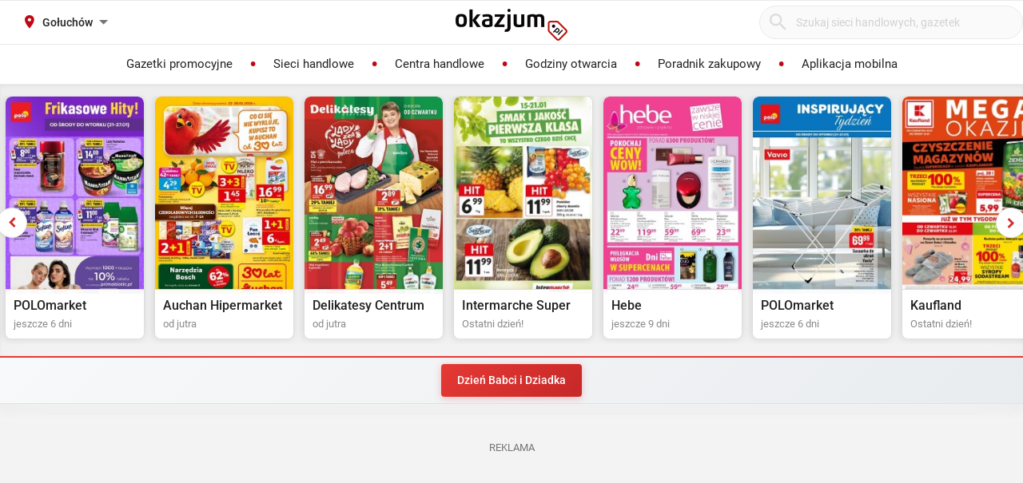

--- FILE ---
content_type: text/html; charset=utf-8
request_url: https://dino.okazjum.pl/goluchow/goluchow-jana-pawla-i-6,23930/
body_size: 17918
content:
<!DOCTYPE html><html lang="pl" prefix="og: http://ogp.me/ns#"><head><meta charset="UTF-8" /><link crossorigin="anonymous" href="https://i.iplsc.com/" rel="preconnect" /><link crossorigin="anonymous" href="https://fonts.googleapis.com" rel="preconnect" /><link crossorigin="anonymous" href="https://www.googletagmanager.com" rel="preconnect" /><link crossorigin="anonymous" href="https://stats.g.doubleclick.net" rel="preconnect" /><link crossorigin="anonymous" href="https://bam.nr-data.net" rel="preconnect" /><link crossorigin="anonymous" href="https://fonts.gstatic.com/" rel="preconnect" /><link href="https://i.iplsc.com/" rel="dns-prefetch" /><link href="https://fonts.googleapis.com" rel="dns-prefetch" /><link href="https://www.googletagmanager.com" rel="dns-prefetch" /><link href="https://stats.g.doubleclick.net" rel="dns-prefetch" /><link href="https://bam.nr-data.net" rel="dns-prefetch" /><link href="https://fonts.gstatic.com/" rel="dns-prefetch" /><link as="image" href="/okazjum-square.jpg" rel="preload" type="image/jpeg" /><link as="image" href="/apple-touch-icon.png" rel="preload" type="image/png" /><meta name="viewport" content="width=device-width, initial-scale=1.0, maximum-scale=5.0, viewport-fit=cover" /><meta name="X-UA-Compatible" content="IE=edge,chrome=1" /><meta property="robots" content="index, follow" /><title>Sklep Dino, Gołuchów, ul. Jana Pawła II 6 | Okazjum.pl</title><meta name="description" content="Dino Godziny Otwarcia, Gołuchów, ul. Jana Pawła II 6. Sprawdź aktualne promocje!" /><meta name="keywords" content="dino, gazetka dino, promocje dino, dino gazetka promocyjna, aktualne promocje" /><meta property="author" content="https://okazjum.pl" /><meta name="dc.title" content="Sklep Dino, Gołuchów, ul. Jana Pawła II 6 | Okazjum.pl" /><meta name="dc.description" content="Dino Godziny Otwarcia, Gołuchów, ul. Jana Pawła II 6. Sprawdź aktualne promocje!" /><meta name="dc.creator" content="Okazjum.pl" /><meta name="dc.publisher" content="Okazjum.pl" /><meta name="dc.source" content="https://okazjum.pl" /><meta name="dc.language" content="pl-PL" /><meta name="dc.rights" content="https://okazjum.pl, wszystkie prawa zastrzeżone" /><meta name="geo.region" content="PL-MZ" /><meta name="geo.placename" content="Warsaw" /><meta name="geo.position" content="52.241574;21.082238" /><meta name="ICBM" content="52.241574, 21.082238" /><meta name="wot-verification" content="b170e28dae34b4a21698" /><link rel="alternate" type="application/rss+xml" title="RSS Feed dla Okazjum.pl" href="https://okazjum.pl/feed/rss/" /><link rel="canonical" href="https://dino.okazjum.pl/goluchow/goluchow-jana-pawla-i-6,23930/" /><meta property="og:url" content="https://dino.okazjum.pl/goluchow/goluchow-jana-pawla-i-6,23930/" /><meta property="og:locale" content="pl_PL" /><meta property="og:title" content="Sklep Dino, Gołuchów, ul. Jana Pawła II 6 | Okazjum.pl" />
<meta property="og:description" content="Dino Godziny Otwarcia, Gołuchów, ul. Jana Pawła II 6. Sprawdź aktualne promocje!" />
<meta property="og:type" content="website" />
<meta property="og:image" content="https://static.okazjum.pl/storage/okazjum/assets/okazjum-square-fbc7111c687c4b7c1559e6d8d5035fa2e030e2880a1c19463edd01e988d80c3b.jpg" />
<meta property="og:site_name" content="Okazjum.pl" /><meta content="1483793708500406" property="fb:app_id" /><meta content="app-id=1111490151" name="apple-itunes-app" /><meta content="app-id=pl.interia.okazjum" name="google-play-app" /><link href="/apple-touch-icon.png" rel="apple-touch-icon" /><meta content="#2a2a2a" name="theme-color" /><meta content="#2a2a2a" name="msapplication-navbutton-color" /><meta content="yes" name="apple-mobile-web-app-capable" /><meta content="black" name="apple-mobile-web-app-status-bar-style" /><link href="https://okazjum.pl/" hreflang="pl" rel="alternate" /><link href="/manifest.json" rel="manifest" /><link href="/sitemap.xml" rel="sitemap" /><meta name="csrf-param" content="authenticity_token" />
<meta name="csrf-token" content="bNhkDyoFDFHhfZOvMn4jKhjXSyyqUqEYTe08QqyAYPdXNSM81yrbXQLRtiNB0Jc1FHXnc6g5RhcTw/VnCWFPNw==" /><link rel="stylesheet" media="screen" href="https://static.okazjum.pl/storage/okazjum/assets/application-2870b1981719c2cf65ab71fdce5a900a0cc1caef2d064f08d823890ca124aee1.css" /><link rel="preload" href="https://static.okazjum.pl/storage/okazjum/assets/application-c563cf559b25a5ae12453fb139356e5d0f774ee04e6668dfbdf43012f30d6bb5.js" as="script" type="text/javascript"><link rel="preload" href="https://static.okazjum.pl/storage/okazjum/assets/okazjum/okazjum-0b0e51bc42c141333018cc6de3973e57f154f21e72c33b56a03f9c0da00d6b93.woff" as="font" type="font/woff" crossorigin="anonymous"><link rel="preload" href="https://static.okazjum.pl/storage/okazjum/assets/roboto/roboto-400-5683112ff1b79c0ca2cce8768f384a67aa54ee82fd72d51f591b0d286f6ec597.woff2" as="font" type="font/woff2" crossorigin="anonymous"><link rel="preload" href="https://static.okazjum.pl/storage/okazjum/assets/roboto/roboto-500-cf8145fa02d00fa952223b928d80d36c2ab718f894eeb08862a2e9a83f3f7194.woff2" as="font" type="font/woff2" crossorigin="anonymous"><link rel="stylesheet" media="print" href="https://static.okazjum.pl/storage/okazjum/assets/@adretail/nsfw-utils/dist/vanilla/styles-b2a7bfdb7fcce21927677d81bb2a809067de99f91c8cd675899541f3d12ab8bf.css" onload="this.media=&#39;screen&#39;" /><noscript><link rel="stylesheet" media="screen" href="https://static.okazjum.pl/storage/okazjum/assets/@adretail/nsfw-utils/dist/vanilla/styles-b2a7bfdb7fcce21927677d81bb2a809067de99f91c8cd675899541f3d12ab8bf.css" /></noscript><link rel="stylesheet" media="print" href="https://static.okazjum.pl/storage/okazjum/assets/@adretail/ads/dist/umd/index-d2a8369e5c88caba02338c4784b5aa2df3b47a1227b1ac4a05bea73279d0908b.css" onload="this.media=&#39;screen&#39;" /><noscript><link rel="stylesheet" media="screen" href="https://static.okazjum.pl/storage/okazjum/assets/@adretail/ads/dist/umd/index-d2a8369e5c88caba02338c4784b5aa2df3b47a1227b1ac4a05bea73279d0908b.css" /></noscript><script src="https://static.okazjum.pl/storage/okazjum/assets/papers-7fd6483adc5917fcff248912aae16d15d15fec957ad3584710508c432cb9f57c.js" defer="defer"></script><script>
//<![CDATA[
window.gon={};gon.isCurrentCustomer=false;gon.domain="okazjum.pl";gon.facebook_app_id="1483793708500406";gon.facebook_api_version="v2.12";gon.adgroup_id="2807400";gon.mobile_phone=false;gon.assetsHost="https://static.okazjum.pl/storage/okazjum";gon.adocean=false;gon.doubleclick=true;gon.smartBanner=true;gon.breakBanner=false;gon.promoPaperUrl=null;gon.apiToken="343469873b5254d83108c220345eaca1";gon.apiUrl="https://api.okazjum.pl/int/";gon.appApiKey="0ccff75cf2a34c3258e04fa4a42c34ce";gon.advertisersPrivacyPolicy={"4475718232":"\u003ca href=\"https://site.adform.com/privacy-center/platform-privacy/product-and-services-privacy-policy/\" target=\"_blank\"\u003eAdform\u003c/a\u003e","1433918215":"\u003ca href=\"https://site.adform.com/privacy-center/platform-privacy/product-and-services-privacy-policy/\" target=\"_blank\"\u003eAdform\u003c/a\u003e","4772133101":"\u003ca href=\"https://www.xandr.com/privacy/platform-privacy-policy/\" target=\"_blank\"\u003eXandr\u003c/a\u003e","4567345159":"\u003ca href=\"https://www.criteo.com/privacy/\" target=\"_blank\"\u003eCriteo\u003c/a\u003e","1447027735":"\u003ca href=\"https://equativ.com/end-users-privacy-policy/\" target=\"_blank\"\u003eEquativ\u003c/a\u003e","1279036135":"\u003ca href=\"https://business.safety.google/privacy/\" target=\"_blank\"\u003eGoogle\u003c/a\u003e","1399169095":"\u003ca href=\"https://business.safety.google/privacy/\" target=\"_blank\"\u003eGoogle\u003c/a\u003e","-1":"\u003ca href=\"https://business.safety.google/privacy/\" target=\"_blank\"\u003eGoogle\u003c/a\u003e","0":"\u003ca href=\"https://business.safety.google/privacy/\" target=\"_blank\"\u003eGoogle\u003c/a\u003e","4861661181":"\u003ca href=\"https://www.indexexchange.com/privacy\" target=\"_blank\"\u003eIndex Exchange\u003c/a\u003e","5252664410":"\u003ca href=\"https://www.magnite.com/legal/advertising-technology-privacy-policy/\" target=\"_blank\"\u003eMagnite\u003c/a\u003e","1431711415":"\u003ca href=\"https://pubmatic.com/legal/privacy/\" target=\"_blank\"\u003ePubMatic\u003c/a\u003e","1430256055":"\u003ca href=\"https://www.rtbhouse.com/privacy-center\" target=\"_blank\"\u003eRTB House\u003c/a\u003e","4712116072":"\u003ca href=\"https://www.teads.com/privacy-policy/\" target=\"_blank\"\u003eTeads\u003c/a\u003e","5172117040":"\u003ca href=\"https://www.businessclick.com/o-nas/\" target=\"_blank\"\u003eBusinessClick\u003c/a\u003e"};gon.visitorId="v_1768977380_NShOC2O7CoyzVB3J";gon.sessionId="s_1768977380_3H5Dgnv5UGfC";gon.lucideSpritePath="https://static.okazjum.pl/storage/okazjum/assets/icons/lucide-sprite-6ff8848ccbc700f96dc407ec510e45358f8a2097165c54d1d50dda1161590e38.svg";
//]]>
</script><script>window.dataLayer = window.dataLayer || [];

window.OkazjumData = {
  visitorId: 'v_1768977380_NShOC2O7CoyzVB3J',
  sessionId: 's_1768977380_3H5Dgnv5UGfC',
  deviceType: 'desktop',
  pageController: 'stores',
  pageAction: 'show',
  currentUrl: 'https://dino.okazjum.pl/goluchow/goluchow-jana-pawla-i-6,23930',
  pageCategory: '',
  trackingEvents: "[]"
};

if (window.OkazjumData.visitorId && window.OkazjumData.visitorId !== '') {
  window.dataLayer.push({
    'user_id': window.OkazjumData.visitorId,
    'session_id': window.OkazjumData.sessionId,
    'user_properties': {
      'visitor_id': window.OkazjumData.visitorId,
      'device_type': window.OkazjumData.deviceType
    }
  });
}

(function(w,d,s,l,i){w[l]=w[l]||[];w[l].push({'gtm.start':
new Date().getTime(),event:'gtm.js'});var f=d.getElementsByTagName(s)[0],
j=d.createElement(s),dl=l!='dataLayer'?'&l='+l:'';j.async=true;j.src=
'https://www.googletagmanager.com/gtm.js?id='+i+dl;f.parentNode.insertBefore(j,f);
})(window,document,'script','dataLayer','GTM-KJ2S5W');</script><script src="https://static.okazjum.pl/storage/okazjum/assets/tracking-7996babafeb98b3e110ba3a6f40792f89722467ddb960607f0a7098fa59caaba.js"></script><script src="https://static.okazjum.pl/storage/okazjum/assets/tracking_compat-d6bc9f93c5c4c821948e2819384e4b346affe11d3b98dd6ce6904c67d238e0c3.js"></script><script>window.Inpl = window.Inpl || {};
window.Inpl.Ad = window.Inpl.Ad || {};
window.Inpl.Ad.exSettings = window.Inpl.Ad.exSettings || {};
window.Inpl.Ad.exSettings.domain = "okazjum.pl";</script><script>


        window.Inpl = window.Inpl||{};
        window.Inpl.host = "okazjum.pl";
        window.Inpl.trackerId = "2";
        window.Inpl.WebTr={};
        if(!window.disallowInsets){
        
        Inpl.WebTr.gemius={};
        Inpl.WebTr.gemius.host="//interia.hit.gemius.pl/";
        Inpl.WebTr.gemius.identifier="B8XqJqtnv2iGUFfcZWw3T5PazduuxwLWR5Mf5ODhMwj.67";
        
        
        var Inpl=window.Inpl||{};function gemius_pending(i){window[i]=window[i]||function(){var e=window[i+"_pdata"]=window[i+"_pdata"]||[];e[e.length]=arguments}}Inpl.skipGemiusIdent||(pp_gemius_identifier=Inpl.WebTr.gemius.identifier,pp_gemius_time_identifier=Inpl.WebTr.gemius.time_identifier),Inpl.gemiusOff||(gemius_pending("gemius_hit"),gemius_pending("gemius_event"),gemius_pending("pp_gemius_hit"),gemius_pending("pp_gemius_event"),function(r,o){try{function e(e,i){var t=r.createElement(o),s=e?Inpl.WebTr.gemius.host+"sweqevub.js":Inpl.WebTr.gemius.host+"xgemius.js";n=e?"sweqevub":"xgemius",p=e?6:1,t.setAttribute("async","async"),t.setAttribute("defer","defer"),t.onerror=function(){void 0!==Inpl&&void 0!==Inpl.Abd&&Inpl.Abd.trackError(n,p)},t.onload=function(){void 0!==Inpl&&void 0!==Inpl.Abd&&Inpl.Abd.registerScript(n,p)},t.src=d+":"+s,u.parentNode.insertBefore(t,u),i&&t.addEventListener?t.addEventListener(["on","er","r","or"].join(""),i,!1):i&&t.attachEvent&&t.attachEvent("onerror",i)}var u=r.getElementsByTagName(o)[0],d="http"+("https:"==location.protocol?"s":"");e(0,function(){e(1)})}catch(e){window.Inpl&&window.Inpl.Log&&Inpl.Log.log("gemius_inset_error",e)}}(document,"script"));var __iwa=__iwa||[];__iwa.push(["setCustomVar","gemius_hg","1","page"]),Inpl.skipGemiusIdent||(__iwa.push(["setCustomVar","gemiusId",pp_gemius_identifier,"page"]),__iwa.push(["setCustomVar","gemiusTime",pp_gemius_time_identifier,"page"]));
        
        var __iwa = __iwa || [];
        Inpl.WebTr.iwa = {};
        Inpl.Ad = Inpl.Ad || {};
        Inpl.Ad.exSettings = Inpl.Ad.exSettings || {};
        Inpl.Ad.exSettings.keywords = Inpl.Ad.exSettings.keywords || {};
        __iwa.push(['setCustomVar','webtrack','true','page']);
        __iwa.push(['setCustomVar','webtrack','true','page']);
        __iwa.push(['setCustomVar','webtrack_date','1/19/2026, 7:47:42 AM','page']);
        __iwa.push(['setCustomVar','keywords',Inpl.Ad.exSettings.keywords.DFP,'page']);
        __iwa.push(['setCustomVar','path_prefix',Inpl.Ad.exSettings.pathPrefix,'page']);
        Inpl.WebTr.iwa.crossorigin = 0;
        Inpl.WebTr.iwa.plugins = {"performance":{"name":"performance"},"pageheight":{"name":"pageheight"},"scroll":{"name":"scroll"},"timeSpent":{"name":"timeSpent"},"viewAbility":{"name":"viewAbility"},"browserFeatures":{"name":"browserFeatures"}};
        Inpl.WebTr.iwa.noPv = false;
        Inpl.WebTr.iwa.trackerId = window.Inpl.trackerId;
        Inpl.WebTr.iwa.iwa3Source = "//js.iplsc.com/iwa3/3.0.140/";
        Inpl.WebTr.iwa.iwa3Collector = "//iwa3.hit.interia.pl:443";
        Inpl.WebTr.iwa.sessionHost = window.Inpl.host;
        !function(e){var i={};function n(r){if(i[r])return i[r].exports;var t=i[r]={i:r,l:!1,exports:{}};return e[r].call(t.exports,t,t.exports,n),t.l=!0,t.exports}n.m=e,n.c=i,n.d=function(e,i,r){n.o(e,i)||Object.defineProperty(e,i,{enumerable:!0,get:r})},n.r=function(e){"undefined"!=typeof Symbol&&Symbol.toStringTag&&Object.defineProperty(e,Symbol.toStringTag,{value:"Module"}),Object.defineProperty(e,"__esModule",{value:!0})},n.t=function(e,i){if(1&i&&(e=n(e)),8&i)return e;if(4&i&&"object"==typeof e&&e&&e.__esModule)return e;var r=Object.create(null);if(n.r(r),Object.defineProperty(r,"default",{enumerable:!0,value:e}),2&i&&"string"!=typeof e)for(var t in e)n.d(r,t,function(i){return e[i]}.bind(null,t));return r},n.n=function(e){var i=e&&e.__esModule?function(){return e.default}:function(){return e};return n.d(i,"a",i),i},n.o=function(e,i){return Object.prototype.hasOwnProperty.call(e,i)},n.p="/",n(n.s=0)}([function(e,i){"undefined"==typeof iwa&&(window.iwa=function(){return iwa3.apply(null,arguments)});var n=window.Inpl||{};window.emptyString="",function(e,i,r,t,o,a){var w=Object.entries&&"undefined"!=typeof Promise&&-1!==Promise.toString().indexOf("[native code]")?1:0;window.iwa3BaseURL=w?e+"new/":e+"old/";var s=window.iwa3BaseURL+"main.iwa.js";window.IWA3Object="iwa3";var c="script";window.iwa3=window.iwa3||function(){window.iwa3.q=window.iwa3.q||[],window.iwa3.q.push(arguments)};var u=document.createElement(c);n.WebTr.iwa.sessionHost?u.src="https:"+t+"/"+a+"iwa_core?ts="+Date.now()+"&u="+encodeURIComponent(location.href)+"&sh="+n.WebTr.iwa.sessionHost:u.src="https:"+t+"/"+a+"iwa_core?ts="+Date.now()+"&u="+encodeURIComponent(location.href)+"&sh="+location.host.replace("www.",""),u.async=1;var d=document.createElement(c),l=document.getElementsByTagName(c)[0];d.async=1,iwa3("config",{request:{socket:{url:"wss:"+t+"/"+a+"collector"},http:{url:"https:"+t}}}),d.src=s,n.WebTr.iwa.crossorigin&&d.setAttribute("crossorigin","anonymous"),l.parentNode.insertBefore(u,l),l.parentNode.insertBefore(d,l),u.onerror=function(){void 0!==n&&void 0!==n.Abd&&n.Abd.trackError("iwa3",3)},u.onload=function(){void 0!==n&&void 0!==n.Abd&&n.Abd.registerScript("iwa3",3)}}(n.WebTr.iwa.iwa3Source,0,0,n.WebTr.iwa.iwa3Collector,0,window.emptyString),n.WebTr.iwa.sessionHost?iwa("create",n.WebTr.iwa.trackerId,{sessionDomain:n.WebTr.iwa.sessionHost}):iwa("create",n.WebTr.iwa.trackerId);var r={};for(var t in n.WebTr.iwa.plugins)n.WebTr.iwa.plugins.hasOwnProperty(t)&&(o(),"clickMap"===t?iwa("clickMap"):iwa("plugin","register",t,r));function o(){for(var e in r={},n.WebTr.iwa.plugins[t].cv)n.WebTr.iwa.plugins[t].cv.hasOwnProperty(e)&&(r[n.WebTr.iwa.plugins[t].cv[e].name]=n.WebTr.iwa.plugins[t].cv[e].value)}if(window.iwaCustomVariablesData)for(var a in window.iwaCustomVariablesData)window.iwaCustomVariablesData.hasOwnProperty(a)&&iwa("setCustomVar",a,window.iwaCustomVariablesData[a],"page");n.WebTr.iwa.noPv||iwa("send","pageview")}]);
        iwa('plugin', 'register', 'rodo');
    
        Inpl.WebTr.ga4={};
        Inpl.WebTr.ga4.codes={"0":{"value":"G-69EW4JYHQE","cookieDomain":"okazjum.pl"}};
        (o=>{o.addEventListener("load",()=>{for(var e in Inpl.WebTr.ga4.codes){var a,t,n;Inpl.WebTr.ga4.codes.hasOwnProperty(e)&&(a=Inpl.WebTr.ga4.codes[e].value,e=Inpl.WebTr.ga4.codes[e].cookieDomain,n="script",t=document.createElement(n),n=document.getElementsByTagName(n)[0],t.async=1,t.src="https://www.googletagmanager.com/gtag/js?id="+a,n.parentNode.insertBefore(t,n),o.dataLayer=o.dataLayer||[],o.gtag=function(){dataLayer.push(arguments)},o.gtag("js",new Date),e&&""!==e?o.gtag("config",a,{cookie_domain:e}):o.gtag("config",a),t.onload=function(){let a=dataLayer.push;dataLayer.push=(...e)=>{requestAnimationFrame(()=>{setTimeout(()=>{a(...e)},0)})}})}})})(window);
        
        Inpl.WebTr.rd = {};
        Inpl.WebTr.rd.crossorigin = 0;
        Inpl.WebTr.rd.rodoScriptDir="//js.iplsc.com/inpl.rd/latest/";
        Inpl.WebTr.rd.rodoJsonDir="https://prywatnosc.interia.pl/rodo/messages-pl";
        !function(){var o="script",r=(window.rodoScriptDir=Inpl.WebTr.rd.rodoScriptDir,window.rodoJsonDir=Inpl.WebTr.rd.rodoJsonDir,document.createElement(o)),o=document.getElementsByTagName(o)[0];Inpl.WebTr.rd.crossorigin&&r.setAttribute("crossorigin","anonymous"),r.src=Inpl.WebTr.rd.rodoScriptDir+"inpl.rd.jssc",r.async=1,o.parentNode.insertBefore(r,o),window.googletag=window.googletag||{cmd:[]};try{localStorage.setItem("adoceanRodoKeyword","rodo_4")}catch(o){}}();
    
        Inpl.WebTr.webvitals = {};
        Inpl.WebTr.webvitals.traffic = "100";
        Inpl.WebTr.webvitals.url = "//js.iplsc.com/inpl.web-vitals/5.0.30/inpl.web-vitals.js";
        Inpl.WebTr.webvitals.enableWaterfallData = false;
        Inpl.WebTr.webvitals.waterfallDataTraffic = 1;
        Inpl.WebTr.webvitals.enablePerformanceMeasures = false;
        Inpl.WebTr.webvitals.performanceMeasuresTraffic = 1;
        Inpl.WebTr.webvitals.enableInlineAssetsData = false;
        Inpl.WebTr.webvitals.inlineAssetsDataTraffic = 1;
        (()=>{"use strict";let e=window.Inpl||{};!function(t,r,i){if(100*Math.random()<=i.traffic&&null===t.querySelector('script[src*="inpl.web-vitals"]')&&i.url){let r=t.createElement("script");r.src=i.url,t.head.appendChild(r),e.WebTr.webvitals.version="5.0.15"}}(document,navigator,e.WebTr.webvitals)})();
    
        Inpl.WebTr.pixelfb = {};;
        Inpl.WebTr.pixelfb.id = "238861105225571";
        var Inpl=window.Inpl||{};window.addEventListener("load",function(){var e,n,t,r;e=document,n="script",t=Inpl.WebTr.pixelfb.id,r=e.getElementsByTagName(n)[0],(e=e.createElement(n)).async=!0,e.src="https://www.facebook.com/tr?id="+t+"&ev=PageView&noscript=1",r.parentNode.insertBefore(e,r)});
    }/* Wygenerowano dla default/okazjum.pl - 19.01.2026, 08:47:42  */
</script><script async="async" charset="UTF-8" src="https://cdn.pushpushgo.com/js/5b2b9c8f04b87e000beeb4c8.js"></script></head><body class="stores show shared" data-action_view_name="StoresShowView" data-current-url="https://dino.okazjum.pl/goluchow/goluchow-jana-pawla-i-6,23930" data-current_place_url="goluchow" data-device-type="desktop" data-page-action="show" data-page-category="" data-page-controller="stores" data-session-id="s_1768977380_3H5Dgnv5UGfC" data-tracking-events="[]" data-view_name="StoresView" data-visitor-id="v_1768977380_NShOC2O7CoyzVB3J"><noscript><iframe class="hide" height="0" src="https://www.googletagmanager.com/ns.html?id=GTM-KJ2S5W" width="0"></iframe></noscript><svg xmlns="http://www.w3.org/2000/svg" style="display: none;">
  <!-- Navigation & UI -->
  <symbol id="icon-chevron-down" viewBox="0 0 24 24" fill="none" stroke="currentColor" stroke-width="2" stroke-linecap="round" stroke-linejoin="round">
    <path d="m6 9 6 6 6-6"/>
  </symbol>
  
  <symbol id="icon-chevron-up" viewBox="0 0 24 24" fill="none" stroke="currentColor" stroke-width="2" stroke-linecap="round" stroke-linejoin="round">
    <path d="m18 15-6-6-6 6"/>
  </symbol>
  
  <symbol id="icon-chevron-left" viewBox="0 0 24 24" fill="none" stroke="currentColor" stroke-width="2" stroke-linecap="round" stroke-linejoin="round">
    <path d="m15 18-6-6 6-6"/>
  </symbol>
  
  <symbol id="icon-chevron-right" viewBox="0 0 24 24" fill="none" stroke="currentColor" stroke-width="2" stroke-linecap="round" stroke-linejoin="round">
    <path d="m9 18 6-6-6-6"/>
  </symbol>
  
  <symbol id="icon-arrow-left" viewBox="0 0 24 24" fill="none" stroke="currentColor" stroke-width="2" stroke-linecap="round" stroke-linejoin="round">
    <path d="m12 19-7-7 7-7"/>
    <path d="M19 12H5"/>
  </symbol>
  
  <symbol id="icon-arrow-right" viewBox="0 0 24 24" fill="none" stroke="currentColor" stroke-width="2" stroke-linecap="round" stroke-linejoin="round">
    <path d="M5 12h14"/>
    <path d="m12 5 7 7-7 7"/>
  </symbol>
  
  <symbol id="icon-arrow-down-wide-narrow" viewBox="0 0 24 24" fill="none" stroke="currentColor" stroke-width="2" stroke-linecap="round" stroke-linejoin="round">
    <path d="m3 16 4 4 4-4"/>
    <path d="M7 20V4"/>
    <path d="M11 4h10"/>
    <path d="M11 8h7"/>
    <path d="M11 12h4"/>
  </symbol>

  <!-- Actions -->
  <symbol id="icon-x" viewBox="0 0 24 24" fill="none" stroke="currentColor" stroke-width="2" stroke-linecap="round" stroke-linejoin="round">
    <path d="M18 6 6 18"/>
    <path d="m6 6 12 12"/>
  </symbol>
  
  <symbol id="icon-x-circle" viewBox="0 0 24 24" fill="none" stroke="currentColor" stroke-width="2" stroke-linecap="round" stroke-linejoin="round">
    <circle cx="12" cy="12" r="10"/>
    <path d="m15 9-6 6"/>
    <path d="m9 9 6 6"/>
  </symbol>
  
  <symbol id="icon-plus" viewBox="0 0 24 24" fill="none" stroke="currentColor" stroke-width="2" stroke-linecap="round" stroke-linejoin="round">
    <path d="M5 12h14"/>
    <path d="M12 5v14"/>
  </symbol>
  
  <symbol id="icon-minus" viewBox="0 0 24 24" fill="none" stroke="currentColor" stroke-width="2" stroke-linecap="round" stroke-linejoin="round">
    <path d="M5 12h14"/>
  </symbol>
  
  <symbol id="icon-check" viewBox="0 0 24 24" fill="none" stroke="currentColor" stroke-width="2" stroke-linecap="round" stroke-linejoin="round">
    <path d="M20 6 9 17l-5-5"/>
  </symbol>
  
  <symbol id="icon-search" viewBox="0 0 24 24" fill="none" stroke="currentColor" stroke-width="2" stroke-linecap="round" stroke-linejoin="round">
    <circle cx="11" cy="11" r="8"/>
    <path d="m21 21-4.35-4.35"/>
  </symbol>
  
  <symbol id="icon-filter" viewBox="0 0 24 24" fill="none" stroke="currentColor" stroke-width="2" stroke-linecap="round" stroke-linejoin="round">
    <polygon points="22,3 2,3 10,12.46 10,19 14,21 14,12.46"/>
  </symbol>

  <!-- Location & Time -->
  <symbol id="icon-map-pin" viewBox="0 0 24 24" fill="none" stroke="currentColor" stroke-width="2" stroke-linecap="round" stroke-linejoin="round">
    <path d="M20 10c0 6-8 12-8 12s-8-6-8-12a8 8 0 0 1 16 0Z"/>
    <circle cx="12" cy="10" r="3"/>
  </symbol>
  
  <symbol id="icon-clock" viewBox="0 0 24 24" fill="none" stroke="currentColor" stroke-width="2" stroke-linecap="round" stroke-linejoin="round">
    <circle cx="12" cy="12" r="10"/>
    <polyline points="12,6 12,12 16,14"/>
  </symbol>
  
  <symbol id="icon-calendar" viewBox="0 0 24 24" fill="none" stroke="currentColor" stroke-width="2" stroke-linecap="round" stroke-linejoin="round">
    <path d="M8 2v4"/>
    <path d="M16 2v4"/>
    <rect width="18" height="18" x="3" y="4" rx="2"/>
    <path d="M3 10h18"/>
  </symbol>
  
  <symbol id="icon-globe" viewBox="0 0 24 24" fill="none" stroke="currentColor" stroke-width="2" stroke-linecap="round" stroke-linejoin="round">
    <circle cx="12" cy="12" r="10"/>
    <path d="M12 2a14.5 14.5 0 0 0 0 20 14.5 14.5 0 0 0 0-20"/>
    <path d="M2 12h20"/>
  </symbol>

  <!-- Rating & Social -->
  <symbol id="icon-star" viewBox="0 0 24 24" fill="currentColor" stroke="currentColor" stroke-width="2">
    <polygon points="12,2 15.09,8.26 22,9.27 17,14.14 18.18,21.02 12,17.77 5.82,21.02 7,14.14 2,9.27 8.91,8.26"/>
  </symbol>
  
  <symbol id="icon-star-outline" viewBox="0 0 24 24" fill="none" stroke="currentColor" stroke-width="2" stroke-linecap="round" stroke-linejoin="round">
    <polygon points="12,2 15.09,8.26 22,9.27 17,14.14 18.18,21.02 12,17.77 5.82,21.02 7,14.14 2,9.27 8.91,8.26"/>
  </symbol>
  
  <symbol id="icon-star-half" viewBox="0 0 24 24" fill="none" stroke="currentColor" stroke-width="2" stroke-linecap="round" stroke-linejoin="round">
    <defs>
      <linearGradient id="star-half-fill">
        <stop offset="50%" stop-color="currentColor"/>
        <stop offset="50%" stop-color="transparent"/>
      </linearGradient>
    </defs>
    <polygon points="12,2 15.09,8.26 22,9.27 17,14.14 18.18,21.02 12,17.77 5.82,21.02 7,14.14 2,9.27 8.91,8.26" fill="url(#star-half-fill)" stroke="currentColor"/>
  </symbol>
  
  <symbol id="icon-facebook" viewBox="0 0 24 24" fill="currentColor">
    <path d="M24 12.073c0-6.627-5.373-12-12-12s-12 5.373-12 12c0 5.99 4.388 10.954 10.125 11.854v-8.385H7.078v-3.47h3.047V9.43c0-3.007 1.792-4.669 4.533-4.669 1.312 0 2.686.235 2.686.235v2.953H15.83c-1.491 0-1.956.925-1.956 1.874v2.25h3.328l-.532 3.47h-2.796v8.385C19.612 23.027 24 18.062 24 12.073z"/>
  </symbol>

  <symbol id="icon-instagram" viewBox="0 0 24 24" fill="currentColor">
    <path d="M12 2.163c3.204 0 3.584.012 4.85.07 3.252.148 4.771 1.691 4.919 4.919.058 1.265.069 1.645.069 4.849 0 3.205-.012 3.584-.069 4.849-.149 3.225-1.664 4.771-4.919 4.919-1.266.058-1.644.07-4.85.07-3.204 0-3.584-.012-4.849-.07-3.26-.149-4.771-1.699-4.919-4.92-.058-1.265-.07-1.644-.07-4.849 0-3.204.013-3.583.07-4.849.149-3.227 1.664-4.771 4.919-4.919 1.266-.057 1.645-.069 4.849-.069zm0-2.163c-3.259 0-3.667.014-4.947.072-4.358.2-6.78 2.618-6.98 6.98-.059 1.281-.073 1.689-.073 4.948 0 3.259.014 3.668.072 4.948.2 4.358 2.618 6.78 6.98 6.98 1.281.058 1.689.072 4.948.072 3.259 0 3.668-.014 4.948-.072 4.354-.2 6.782-2.618 6.979-6.98.059-1.28.073-1.689.073-4.948 0-3.259-.014-3.667-.072-4.947-.196-4.354-2.617-6.78-6.979-6.98-1.281-.059-1.69-.073-4.949-.073zm0 5.838c-3.403 0-6.162 2.759-6.162 6.162s2.759 6.163 6.162 6.163 6.162-2.759 6.162-6.163c0-3.403-2.759-6.162-6.162-6.162zm0 10.162c-2.209 0-4-1.79-4-4 0-2.209 1.791-4 4-4s4 1.791 4 4c0 2.21-1.791 4-4 4zm6.406-11.845c-.796 0-1.441.645-1.441 1.44s.645 1.44 1.441 1.44c.795 0 1.439-.645 1.439-1.44s-.644-1.44-1.439-1.44z"/>
  </symbol>

  <symbol id="icon-twitter" viewBox="0 0 24 24" fill="currentColor">
    <path d="M23.953 4.57a10 10 0 01-2.825.775 4.958 4.958 0 002.163-2.723c-.951.555-2.005.959-3.127 1.184a4.92 4.92 0 00-8.384 4.482C7.69 8.095 4.067 6.13 1.64 3.162a4.822 4.822 0 00-.666 2.475c0 1.71.87 3.213 2.188 4.096a4.904 4.904 0 01-2.228-.616v.06a4.923 4.923 0 003.946 4.827 4.996 4.996 0 01-2.212.085 4.936 4.936 0 004.604 3.417 9.867 9.867 0 01-6.102 2.105c-.39 0-.779-.023-1.17-.067a13.995 13.995 0 007.557 2.209c9.053 0 13.998-7.496 13.998-13.985 0-.21 0-.42-.015-.63A9.935 9.935 0 0024 4.59z"/>
  </symbol>

  <!-- Content -->
  <symbol id="icon-tag" viewBox="0 0 24 24" fill="none" stroke="currentColor" stroke-width="2" stroke-linecap="round" stroke-linejoin="round">
    <path d="M12.586 2.586A2 2 0 0 0 11.172 2H4a2 2 0 0 0-2 2v7.172a2 2 0 0 0 .586 1.414l8.704 8.704a2.426 2.426 0 0 0 3.42 0l6.58-6.58a2.426 2.426 0 0 0 0-3.42z"/>
    <circle cx="7.5" cy="7.5" r=".5" fill="currentColor"/>
  </symbol>
  
  <symbol id="icon-tags" viewBox="0 0 24 24" fill="none" stroke="currentColor" stroke-width="2" stroke-linecap="round" stroke-linejoin="round">
    <path d="M9 5H2v7l6.29 6.29c.94.94 2.48.94 3.42 0l3.58-3.58c.94-.94.94-2.48 0-3.42L9 5Z"/>
    <path d="M6 9.01V9"/>
    <path d="m15 5 6.3 6.3a2.4 2.4 0 0 1 0 3.4L17 19"/>
  </symbol>
  
  <symbol id="icon-mail" viewBox="0 0 24 24" fill="none" stroke="currentColor" stroke-width="2" stroke-linecap="round" stroke-linejoin="round">
    <rect width="20" height="16" x="2" y="4" rx="2"/>
    <path d="m22 7-10 5L2 7"/>
  </symbol>
  
  <symbol id="icon-phone" viewBox="0 0 24 24" fill="none" stroke="currentColor" stroke-width="2" stroke-linecap="round" stroke-linejoin="round">
    <path d="M22 16.92v3a2 2 0 0 1-2.18 2 19.79 19.79 0 0 1-8.63-3.07 19.5 19.5 0 0 1-6-6 19.79 19.79 0 0 1-3.07-8.67A2 2 0 0 1 4.11 2h3a2 2 0 0 1 2 1.72 12.84 12.84 0 0 0 .7 2.81 2 2 0 0 1-.45 2.11L8.09 9.91a16 16 0 0 0 6 6l1.27-1.27a2 2 0 0 1 2.11-.45 12.84 12.84 0 0 0 2.81.7A2 2 0 0 1 22 16.92z"/>
  </symbol>

  <!-- UI Elements -->
  <symbol id="icon-menu" viewBox="0 0 24 24" fill="none" stroke="currentColor" stroke-width="2" stroke-linecap="round" stroke-linejoin="round">
    <line x1="4" x2="20" y1="6" y2="6"/>
    <line x1="4" x2="20" y1="12" y2="12"/>
    <line x1="4" x2="20" y1="18" y2="18"/>
  </symbol>
  
  <symbol id="icon-circle" viewBox="0 0 24 24" fill="currentColor">
    <circle cx="12" cy="12" r="10"/>
  </symbol>
  
  <symbol id="icon-maximize" viewBox="0 0 24 24" fill="none" stroke="currentColor" stroke-width="2" stroke-linecap="round" stroke-linejoin="round">
    <path d="M8 3H5a2 2 0 0 0-2 2v3"/>
    <path d="M21 8V5a2 2 0 0 0-2-2h-3"/>
    <path d="M3 16v3a2 2 0 0 0 2 2h3"/>
    <path d="M16 21h3a2 2 0 0 0 2-2v-3"/>
  </symbol>
  
  <symbol id="icon-minimize" viewBox="0 0 24 24" fill="none" stroke="currentColor" stroke-width="2" stroke-linecap="round" stroke-linejoin="round">
    <path d="M8 3v3a2 2 0 0 1-2 2H3"/>
    <path d="M21 8h-3a2 2 0 0 1-2-2V3"/>
    <path d="M3 16h3a2 2 0 0 1 2 2v3"/>
    <path d="M16 21v-3a2 2 0 0 1 2-2h3"/>
  </symbol>
  
  <symbol id="icon-navigation" viewBox="0 0 24 24" fill="none" stroke="currentColor" stroke-width="2" stroke-linecap="round" stroke-linejoin="round">
    <polygon points="3,11 22,2 13,21 11,13 3,11"/>
  </symbol>

  <!-- Mobile & Devices -->  
  <symbol id="icon-smartphone" viewBox="0 0 24 24" fill="none" stroke="currentColor" stroke-width="2" stroke-linecap="round" stroke-linejoin="round">
    <rect width="14" height="20" x="5" y="2" rx="2" ry="2"/>
    <path d="M12 18h.01"/>
  </symbol>
  
  <symbol id="icon-tablet" viewBox="0 0 24 24" fill="none" stroke="currentColor" stroke-width="2" stroke-linecap="round" stroke-linejoin="round">
    <rect width="16" height="20" x="4" y="2" rx="2" ry="2"/>
    <line x1="12" x2="12.01" y1="18" y2="18"/>
  </symbol>

  <!-- Business -->
  <symbol id="icon-store" viewBox="0 0 24 24" fill="none" stroke="currentColor" stroke-width="2" stroke-linecap="round" stroke-linejoin="round">
    <path d="m2 7 4.41-4.41A2 2 0 0 1 7.83 2h8.34a2 2 0 0 1 1.42.59L22 7"/>
    <path d="M4 12v8a2 2 0 0 0 2 2h12a2 2 0 0 0 2-2v-8"/>
    <path d="M15 22v-4a2 2 0 0 0-2-2h-2a2 2 0 0 0-2 2v4"/>
  </symbol>
  
  <symbol id="icon-user" viewBox="0 0 24 24" fill="none" stroke="currentColor" stroke-width="2" stroke-linecap="round" stroke-linejoin="round">
    <path d="M20 21v-2a4 4 0 0 0-4-4H8a4 4 0 0 0-4 4v2"/>
    <circle cx="12" cy="7" r="4"/>
  </symbol>

  <!-- Sorting & Organization -->
  <symbol id="icon-sort" viewBox="0 0 24 24" fill="none" stroke="currentColor" stroke-width="2" stroke-linecap="round" stroke-linejoin="round">
    <path d="M3 6h18"/>
    <path d="M7 12h10"/>
    <path d="M10 18h4"/>
  </symbol>

  <!-- Info & Help -->
  <symbol id="icon-info" viewBox="0 0 24 24" fill="none" stroke="currentColor" stroke-width="2" stroke-linecap="round" stroke-linejoin="round">
    <circle cx="12" cy="12" r="10"/>
    <path d="M12 16v-4"/>
    <path d="M12 8h.01"/>
  </symbol>
</svg><script src="https://static.okazjum.pl/storage/okazjum/assets/application-c563cf559b25a5ae12453fb139356e5d0f774ee04e6668dfbdf43012f30d6bb5.js"></script><script>var prodMode = true;

AdretailAD.OkazjumContext = new AdretailAD.BaseAdContext(
  AdretailAD.Vendors.Interia.getDefaultInteriaContextConfig(
    {
      basePageURL: "okazjum.pl" + document.location.pathname,
      bootstrapMode: AdretailAD.BootstrapMode.MANUAL,
      slotsDescriptionMergeConfig: {
        DFP: {
          keywords: {"struktura":"widok_sklepu"}
        }
      },

      netsprint: {
        atmScript: 'https://atm.api.dmp.nsaudience.pl/atm.js?sourceId=okazjum.pl'
      },
    }
  )
);</script><div id="fb-root"></div><div class="gpt-ad center mb-0 mt-0" style="min-height: 0px;"><div class="gpt-ad__content" data-name="belka_top"><div id="belka_top-8be3d"></div></div><script>(function() {
  if (false && window.innerWidth <= window.innerHeight)
    return;

  if (typeof AdretailAD === 'undefined' || !AdretailAD.OkazjumContext)
    return;

  var slotConfig = {
    name: 'belka_top',
    node: document.getElementById('belka_top-8be3d')
  };

  var ad = AdretailAD.OkazjumContext.declareSlot(slotConfig);

  if (ad) {
      ad.then(function (slot) {
        var node = slot.node;
        if (!node)
          return;

        var hideAdTitle = function () {
          if (!node.closest)
            return;

          var parent = node.closest('.gpt-ad');
          if (!parent)
            return;

          var title = parent.querySelector('.gpt-ad__title');
          if (title)
            title.remove();
        };

        var AddAdvertiserTag = function (advertiserId) {
          if (!node.closest)
            return;

          // don't show on full screen background ad
          if (node.id.startsWith("belka_top"))
            return

          var advertiserLink = gon.advertisersPrivacyPolicy[advertiserId]
          if (!advertiserLink)
            return;

          const tag_html = `<span data-name="dsa" aria-haspopup="true" class="gpt-ad__advertiser-tag"><span class="gpt-ad__advertiser-tag__icon"></span><span>Treść zewnętrzna</span><span class="gpt-ad__advertiser-tag__popover">Reklama prezentowana w ramach interfejsu internetowego ${advertiserLink}</span></span>`

          const tagNode = node.querySelector('[data-name="dsa"]');

          tagNode
            ? tagNode.innerHTML = tag_html
            : node.insertAdjacentHTML("afterbegin",tag_html)
        };

        var detectIfLoadedEmptySlot = function (fn) {
          slot.adserverHandle.$adserverEvents.subscribe(function(event, unmountListener) {
            if (!event || event.type !== AdretailAD.AdserverMessageType.SLOT_RENDERED)
              return;

            unmountListener();

            try {
              var iframe = slot.node.querySelector('iframe');
              if (!iframe)
                return;

              AddAdvertiserTag(event.originalEvent.advertiserId)

              AdretailAD.Utils.execAfterIframeLoaded(
                function() {
                  var size =  AdretailAD.Utils.getSlotDimensions(node);

                  if (!size || size.w < 10 || size.h < 10)
                    fn();
                },
                iframe
              );
            } catch(e) {
              console.error(e);
            }
          }, false, true);
        };

        detectIfLoadedEmptySlot(hideAdTitle);
      });
  }

  if (false)
    window[''] = ad;
})();</script></div><div data-react-class="Header.PageNav" data-react-props="{&quot;menuItems&quot;:[{&quot;href&quot;:&quot;https://okazjum.pl/gazetki-promocyjne/goluchow/&quot;,&quot;icon&quot;:&quot;papers&quot;,&quot;active&quot;:false,&quot;name&quot;:&quot;Gazetki promocyjne&quot;,&quot;gtmTagParam&quot;:&quot;gazetki&quot;},{&quot;href&quot;:&quot;https://okazjum.pl/sieci-handlowe/goluchow/&quot;,&quot;icon&quot;:&quot;contractors&quot;,&quot;active&quot;:false,&quot;name&quot;:&quot;Sieci handlowe&quot;,&quot;gtmTagParam&quot;:&quot;sieci&quot;},{&quot;href&quot;:&quot;https://okazjum.pl/centra-handlowe/goluchow/&quot;,&quot;icon&quot;:&quot;scenters&quot;,&quot;active&quot;:false,&quot;name&quot;:&quot;Centra handlowe&quot;,&quot;gtmTagParam&quot;:&quot;centra_handlowe&quot;},{&quot;href&quot;:&quot;https://okazjum.pl/godziny-otwarcia/&quot;,&quot;icon&quot;:&quot;opening_hours&quot;,&quot;active&quot;:false,&quot;name&quot;:&quot;Godziny otwarcia&quot;,&quot;gtmTagParam&quot;:&quot;godziny_otwarcia&quot;},{&quot;href&quot;:&quot;https://okazjum.pl/poradnik-zakupowy/&quot;,&quot;icon&quot;:&quot;blog&quot;,&quot;active&quot;:false,&quot;name&quot;:&quot;Poradnik zakupowy&quot;,&quot;gtmTagParam&quot;:&quot;poradnik_zakupowy&quot;},{&quot;href&quot;:&quot;https://okazjum.pl/aplikacje-mobilne/&quot;,&quot;icon&quot;:&quot;mobile-apps&quot;,&quot;active&quot;:false,&quot;name&quot;:&quot;Aplikacja mobilna&quot;,&quot;gtmTagParam&quot;:&quot;aplikacja&quot;}],&quot;location&quot;:&quot;Gołuchów&quot;,&quot;locationDropdown&quot;:{&quot;localize&quot;:&quot;Zlokalizuj mnie&quot;,&quot;change&quot;:&quot;Zmień lokalizację&quot;},&quot;searchInput&quot;:{&quot;domainUrl&quot;:&quot;https://okazjum.pl/&quot;,&quot;actionUrl&quot;:&quot;https://okazjum.pl/gdzie-kupic/warszawa/&quot;},&quot;detectedDevices&quot;:{&quot;mobile&quot;:false,&quot;tablet&quot;:false,&quot;desktop&quot;:true}}" data-react-cache-id="Header.PageNav-0" class="page-head-placeholder"></div><external-component hydrate-component="OkazjumExpandableSliderRoot" hydrate-props-id="cz141vcmknmyxf0"><style type="text/css" class="server-side-styles">@keyframes spinner-rotating {
  from {
    transform: translate(-50%, -50%) rotate(0deg);
  }
  to {
    transform: translate(-50%, -50%) rotate(360deg);
  }
}
.cz141vcmknmyxf0-1-1 {
  width: 100%;
  height: 250px;
}
.cz141vcmknmyxf0-1-2 {
  top: 21px;
  left: 21px;
  width: 42px;
  height: 42px;
  border: 6px solid rgba(128, 128, 128, 0.35);
  display: inline-block;
  position: relative;
  animation: spinner-rotating 1s linear infinite;
  border-radius: 50%;
  border-top-color: #fff;
}
.cz141vcmknmyxf0-1-3 {
  display: flex;
  align-items: center;
  justify-content: center;
}
.cz141vcmknmyxf0-1-4 {
  width: 100%;
  height: 100%;
  position: relative;
}
.cz141vcmknmyxf0-1-4 > * {
  top: 50%;
  left: 50%;
  position: absolute;
  transform: translate(-50%, -50%);
}</style><div class="cz141vcmknmyxf0-1-3"><span class="cz141vcmknmyxf0-1-2"></span></div><script>
            (function() {
              var injectScript = function(e){var t=!(arguments.length>1&&void 0!==arguments[1])||arguments[1],n=arguments.length>2?arguments[2]:void 0,r=arguments.length>3?arguments[3]:void 0,o=document.querySelector("[src='".concat(e,"']"));if(o)return n&&n(),o;var i=document.createElement("script");return i.setAttribute("data-lazy-insert",!0),i.defer=t,i.src=e,i.onload=n,i.onerror=r,document.head.appendChild(i),i};
              var injectMain = function() {
                injectScript('https://pp.gazetkapromocyjna.pl/public/widget-okazjum-expandable-slider-aefeae497ece0b982e25.js', false);
              };

              injectMain();

              // lazy load stack queue
              (window['OkazjumExpandableSliderRoot'] = window['OkazjumExpandableSliderRoot'] || {
                queue: [],
                hydrate: function(uuid, props) {
                  this.queue.push([uuid, props]);
                }
              }).hydrate(
                'cz141vcmknmyxf0',
                {"childProps":{"id":"6","items":[{"id":"65297","type":"LEAFLET","image":"https://i.iplsc.com/000M79HOF48WTFO7-C477-F13.jpeg","logo":null,"link":"https://kaufland.okazjum.pl/gazetka/gazetka-promocyjna-kaufland-19-01-2026,87656/1/","name":"Kaufland","layerItem":false,"coverOnlyForAdults":false,"promotion":{"begin":"2026-01-19","end":"2026-01-21"},"contractor":{"id":"138","logo":"https://i.iplsc.com/000L5RQBPQLQ0RTW-C118.jpeg","name":"Kaufland"},"leaflet":{"id":"57635","encryptedId":"db853d8e6715b5680088ba6c02a1d07b5517cfab--=0TP3BHdihDcIRFcHh0cQpUYYN0VvQDeG1SL90zd25UMvZzc5YnZLZ2SzN3Y5ZEWvR0L","name":"Mocny start - Kaufland","cover":"https://i.iplsc.com/000M79HOF48WTFO7-C316-F4.jpeg","flags":{"promoted":false,"new":false},"duration":{"begin":"2026-01-19","end":"2026-01-21"},"meta":{"ratio":0.709051724137931}}},{"id":"65210","type":"LEAFLET","image":"https://i.iplsc.com/000M7QNINKVR4CBL-C477-F13.jpeg","logo":null,"link":"https://polomarket.okazjum.pl/gazetka/gazetka-promocyjna-polomarket-21-01-2026,87719/1/","name":"POLOmarket","layerItem":false,"coverOnlyForAdults":false,"promotion":{"begin":"2026-01-19","end":"2026-01-27"},"contractor":{"id":"92","logo":"https://i.iplsc.com/00080QM06KEA8BVH-C118.png","name":"POLOmarket"},"leaflet":{"id":"57698","encryptedId":"1a8c137f092a3fe4a7870c245e0bd1d8301cf0df--=0TPBlXUv5WdyN0TVhUSltEO5pmSJJ2ZU1SL90TQIBzVFBlQVB1MPFkQ0d1K44EM6xma","name":"Frikasowe hity! - Polomarket","cover":"https://i.iplsc.com/000M7QNINKVR4CBL-C316-F4.jpeg","flags":{"promoted":false,"new":false},"duration":{"begin":"2026-01-21","end":"2026-01-27"},"meta":{"ratio":0.6035036496350364}}},{"id":"65574","type":"LEAFLET","image":"https://i.iplsc.com/000M7WL7RESQDM4L-C477-F13.jpeg","logo":null,"link":"https://auchan.okazjum.pl/gazetka/gazetka-promocyjna-auchan-22-01-2026,87722/1/","name":"Auchan Hipermarket","layerItem":false,"coverOnlyForAdults":false,"promotion":{"begin":"2026-01-20","end":"2026-01-28"},"contractor":{"id":"73","logo":"https://i.iplsc.com/0007T08QO5RCGA4O-C118.jpg","name":"Auchan Hipermarket"},"leaflet":{"id":"57702","encryptedId":"525520e9eee79a1f6108958cbc7b88d5e1a1b2df--=0TPRFke5pmc6B3S1BVNwEFOTtSMmlWTO1SL90TQ3J1Yw5EZGN2NnZFU2M1ZoJjQYF3T","name":"Co zaplanuję to kupuję - Auchan Hipermarket","cover":"https://i.iplsc.com/000M7WL7RESQDM4L-C316-F4.jpeg","flags":{"promoted":false,"new":false},"duration":{"begin":"2026-01-22","end":"2026-01-28"},"meta":{"ratio":0.6546}}},{"id":"65211","type":"LEAFLET","image":"https://i.iplsc.com/000M7OJI5UTJAS5D-C477-F13.jpeg","logo":null,"link":"https://delikatesy-centrum.okazjum.pl/gazetka/gazetka-promocyjna-delikatesy-centrum-22-01-2026,87699/1/","name":"Delikatesy Centrum","layerItem":false,"coverOnlyForAdults":false,"promotion":{"begin":"2026-01-20","end":"2026-01-28"},"contractor":{"id":"113","logo":"https://i.iplsc.com/000DAOSRV9J2KS9W-C118.png","name":"Delikatesy Centrum"},"leaflet":{"id":"57678","encryptedId":"189cf38ddb6f35f74672e20fff6dbe231e949942--=0TPR1maopWOPJ3RvkDZ5dWehRjNhJmcH1SL90TQzl2LyAHOYh0QMR1NrRGNyVFR2tyb","name":"Zakupy z pomysłem - Delikatesy Centrum","cover":"https://i.iplsc.com/000M7OJI5UTJAS5D-C316-F4.jpeg","flags":{"promoted":false,"new":false},"duration":{"begin":"2026-01-22","end":"2026-01-28"},"meta":{"ratio":0.5933685923515053}}},{"id":"65575","type":"LEAFLET","image":"https://i.iplsc.com/000M794IEIC9ANGC-C477-F13.jpeg","logo":null,"link":"https://intermarche-super.okazjum.pl/gazetka/gazetka-promocyjna-intermarche-super-15-01-2026,87652/1/","name":"Intermarche Super","layerItem":false,"coverOnlyForAdults":false,"promotion":{"begin":"2026-01-18","end":"2026-01-21"},"contractor":{"id":"256","logo":"https://i.iplsc.com/00080OW8Y5RH421Y-C118.png","name":"Intermarche Super"},"leaflet":{"id":"57631","encryptedId":"5ff8ed9f5607651aafb1c0e2d9db41b4d5be798e--=0TPnxUOwFEbS12MhFkQ40kWvYjSyJGRQ1SL90zdLF0SyA1azpnd3tWQvRkaKtCTNx2Q","name":"Więcej za mniej – Intermarche Super","cover":"https://i.iplsc.com/000M794IEIC9ANGC-C316-F4.jpeg","flags":{"promoted":false,"new":false},"duration":{"begin":"2026-01-15","end":"2026-01-21"},"meta":{"ratio":0.7072405929304447}}},{"id":"64995","type":"LEAFLET","image":"https://i.iplsc.com/000M7EQWUWY5USGU-C477-F13.jpeg","logo":null,"link":"https://drogeria-hebe.okazjum.pl/gazetka/gazetka-promocyjna-drogeria-hebe-16-01-2026,87660/1/","name":"Hebe","layerItem":false,"coverOnlyForAdults":false,"promotion":{"begin":"2026-01-16","end":"2026-01-30"},"contractor":{"id":"67","logo":"https://i.iplsc.com/00080D66KPT2U3TV-C118.png","name":"Hebe"},"leaflet":{"id":"57639","encryptedId":"7e5a266056e152a242590022d83fca5b8c1553d9--=0TP35mNPFWVWJmSwxWZYVzVjdTV5UXWs1SL90TQKlHZix0KvhEayQlURF1VPZldHh3Z","name":"Pokochaj ceny wow! - Hebe","cover":"https://i.iplsc.com/000M7EQWUWY5USGU-C316-F4.jpeg","flags":{"promoted":false,"new":false},"duration":{"begin":"2026-01-16","end":"2026-01-30"},"meta":{"ratio":0.6543551862111419}}},{"id":"65235","type":"LEAFLET","image":"https://i.iplsc.com/000M7XB9K9LAK1G9-C477-F13.jpeg","logo":null,"link":"https://polomarket.okazjum.pl/gazetka/gazetka-promocyjna-polomarket-21-01-2026,87736/1/","name":"POLOmarket","layerItem":false,"coverOnlyForAdults":false,"promotion":{"begin":"2026-01-20","end":"2026-01-27"},"contractor":{"id":"92","logo":"https://i.iplsc.com/00080QM06KEA8BVH-C118.png","name":"POLOmarket"},"leaflet":{"id":"57716","encryptedId":"110dcaf77b3cafbb259e7af11b422c81e50c0bf1--=0TPnRmb1YTYEd1StxUeOBnZyRFbMJVNF1SL90TUp9EZPhmZyh1TEp3ZGRnaZVjasdnR","name":"Inspirujący tydzień - Polomarket","cover":"https://i.iplsc.com/000M7XB9K9LAK1G9-C316-F4.jpeg","flags":{"promoted":false,"new":false},"duration":{"begin":"2026-01-21","end":"2026-01-27"},"meta":{"ratio":0.6156061042326519}}},{"id":"65576","type":"LEAFLET","image":"https://i.iplsc.com/000M6W0PGQFWC00X-C477-F13.jpeg","logo":null,"link":"https://kaufland.okazjum.pl/gazetka/gazetka-promocyjna-kaufland-15-01-2026,87596/1/","name":"Kaufland","layerItem":false,"coverOnlyForAdults":false,"promotion":{"begin":"2026-01-20","end":"2026-01-21"},"contractor":{"id":"138","logo":"https://i.iplsc.com/000L5RQBPQLQ0RTW-C118.jpeg","name":"Kaufland"},"leaflet":{"id":"57573","encryptedId":"0e52849d3060f406fb50a39c34fee9f5e1db1a27--=0TPBB3T4ZEMTdWdBhmcCVlakh2TNVWNU1SL90TQCJzLolWbXVlVv8WZCZHcwVjWVNDV","name":"Mega okazje! - Kaufland","cover":"https://i.iplsc.com/000M6W0PGQFWC00X-C316-F4.jpeg","flags":{"promoted":false,"new":false},"duration":{"begin":"2026-01-15","end":"2026-01-21"},"meta":{"ratio":0.709051724137931}}},{"id":"64286","type":"LEAFLET","image":"https://i.iplsc.com/000M5W4J0HH0KWR8-C477-F13.jpeg","logo":null,"link":"https://selgros.okazjum.pl/gazetka/gazetka-promocyjna-selgros-08-01-2026,87498/1/","name":"Selgros Cash&Carry","layerItem":false,"coverOnlyForAdults":false,"promotion":{"begin":"2026-01-07","end":"2026-01-21"},"contractor":{"id":"91","logo":"https://i.iplsc.com/0007V5YJS6FLPU3W-C118.png","name":"Selgros Cash&Carry"},"leaflet":{"id":"57466","encryptedId":"38e0980960782934207fe23b0c15289baeda85ff--=0TPnlVV5JmR3pUV2tmM4kWbaF2dvdjTi1SL90zdEpVWrBzMFhnVHJTbop3ZsxWWFhXc","name":"Hitowe promocje - Selgros Cash&Carry","cover":"https://i.iplsc.com/000M5W4J0HH0KWR8-C316-F4.jpeg","flags":{"promoted":false,"new":false},"duration":{"begin":"2026-01-08","end":"2026-01-21"},"meta":{"ratio":0.7625337736415491}}},{"id":"65284","type":"LEAFLET","image":"https://i.iplsc.com/000M75TG3G2YNF7P-C477-F13.jpeg","logo":null,"link":"https://dealz-1.okazjum.pl/gazetka/gazetka-promocyjna-dealz-1-15-01-2026,87634/1/","name":"Dealz","layerItem":false,"coverOnlyForAdults":false,"promotion":{"begin":"2026-01-15","end":"2026-01-21"},"contractor":{"id":"939","logo":"https://i.iplsc.com/0007D5OO3392G5DE-C118.jpg","name":"Dealz"},"leaflet":{"id":"57612","encryptedId":"607c0f03d875548aef4b8d02f42e47bf8dc01d5c--=0TP3RHe4kTOzQUb6hFb2N2aZlzU6h1Qo1SL90zdHRVWXBTWDRkYwNGezc0SvVHOSRnZ","name":"Koszyk pełen niespodzianek - Dealz","cover":"https://i.iplsc.com/000M75TG3G2YNF7P-C316-F4.jpeg","flags":{"promoted":false,"new":false},"duration":{"begin":"2026-01-15","end":"2026-01-21"},"meta":{"ratio":0.6109677419354839}}},{"id":"64195","type":"LEAFLET","image":"https://i.iplsc.com/000M6UXSHUVSELS6-C477-F13.png","logo":null,"link":"https://lewiatan.okazjum.pl/gazetka/gazetka-promocyjna-lewiatan-15-01-2026,87607/1/","name":"Lewiatan","layerItem":false,"coverOnlyForAdults":false,"promotion":{"begin":"2026-01-13","end":"2026-01-21"},"contractor":{"id":"78","logo":"https://i.iplsc.com/00080M1C4SNTAXWP-C118.png","name":"Lewiatan"},"leaflet":{"id":"57585","encryptedId":"cffd70a3fb18e2767c07ac0eb4c78ff1bf31e9fa--=0TPRlUMjBFSMlGUNJERjZ1boR0asZkSO1SL90zdaBlVONkbXRTZTRXewMHSmNFUSNHW","name":"Pyszne i świeże - Lewiatan","cover":"https://i.iplsc.com/000M6UXSHUVSELS6-C316-F4.png","flags":{"promoted":false,"new":false},"duration":{"begin":"2026-01-15","end":"2026-01-21"},"meta":{"ratio":0.5581395348837209}}},{"id":"65577","type":"LEAFLET","image":"https://i.iplsc.com/000M71L66VUP0VED-C477-F13.jpeg","logo":null,"link":"https://jysk.okazjum.pl/gazetka/gazetka-promocyjna-jysk-14-01-2026,87621/1/","name":"Jysk","layerItem":false,"coverOnlyForAdults":false,"promotion":{"begin":"2026-01-18","end":"2026-01-27"},"contractor":{"id":"83","logo":"https://i.iplsc.com/00080OWV8SEIGRFV-C118.png","name":"Jysk"},"leaflet":{"id":"57599","encryptedId":"e3632918f50b0260744dd4454c370faf2d3a552f--=0TP3dkWZpWcsFmNRtkaClFMTpFbEpVRX1SL90zdx00SWNnY6NDePN0QJJWVHRnbvxGd","name":"Wyrzedaż do 70% - Jysk","cover":"https://i.iplsc.com/000M71L66VUP0VED-C316-F4.jpeg","flags":{"promoted":false,"new":false},"duration":{"begin":"2026-01-14","end":"2026-01-27"},"meta":{"ratio":0.6399657924743444}}},{"id":"64101","type":"LEAFLET","image":"https://i.iplsc.com/000M7210W4TTLJY7-C477-F13.jpeg","logo":null,"link":"https://zabka.okazjum.pl/gazetka/gazetka-promocyjna-zabka-14-01-2026,87629/1/","name":"Żabka","layerItem":false,"coverOnlyForAdults":false,"promotion":{"begin":"2026-01-14","end":"2026-01-27"},"contractor":{"id":"219","logo":"https://i.iplsc.com/0007F5D8A9FEN6UR-C118.png","name":"Żabka"},"leaflet":{"id":"57607","encryptedId":"3f848bfd46b05b01bdde557f9ba96d20c9397073--=0TPBl3YkZTa1UFUvlHT5ImR6Nnd2wmd31SL90TQyk3VsFTe4ckVRVnbp92RxAFU1FTU","name":"Zakupy, do których wracasz – Żabka","cover":"https://i.iplsc.com/000M7210W4TTLJY7-C316-F4.jpeg","flags":{"promoted":false,"new":false},"duration":{"begin":"2026-01-14","end":"2026-01-27"},"meta":{"ratio":0.6124419020378977}}},{"id":"64458","type":"LEAFLET","image":"https://i.iplsc.com/000M7MHD6GUVVSEJ-C477-F13.jpeg","logo":null,"link":"https://biedronka.okazjum.pl/gazetka/gazetka-promocyjna-biedronka-19-01-2026,87694/1/","name":"Biedronka","layerItem":false,"coverOnlyForAdults":false,"promotion":{"begin":"2026-01-20","end":"2026-01-25"},"contractor":{"id":"79","logo":"https://i.iplsc.com/000JWVUQ1UAS5B86-C118.png","name":"Biedronka"},"leaflet":{"id":"57673","encryptedId":"ea7319c6fd72a5d89bcdbc5bea71077578dfe36c--=0TPn9mR1Z0cy1UQKlkN1oGSwtmcOlDTn1SL90TQ1VEMYNWahVnVqhTdUpWVzQmSZFma","name":"Codziennie niskie ceny - Biedronka","cover":"https://i.iplsc.com/000M7MHD6GUVVSEJ-C316-F4.jpeg","flags":{"promoted":false,"new":false},"duration":{"begin":"2026-01-19","end":"2026-01-25"},"meta":{"ratio":0.6366666666666667}}}],"heading":null,"city":"Gołuchów","publisher":{"id":"1","name":"Okazjum","slug":"okazjum"},"trackingConfig":{},"cookieNames":{"city":"widget-cached-city","toggledWidget":"expandable-widget-toggled"},"graphApiUrl":"https://api.gazetkapromocyjna.pl/graphql","cddApiUrl":"https://api.adretail.pl","theme":{"name":"Okazjum (sticker bar, rwd, white)","props":{"disableHeading":true,"containerHeight":380},"component":"@cdd-widget/okazjum-expandable-slider","importParams":{"thumbnailClass":"C477-F13"}},"slotName":null,"lang":"pl","fetchExternalTrackingScripts":false,"sliderProps":{"sharedItemProps":{"openInNewTab":false}}},"manifest":{"polyfills.js":"https://pp.gazetkapromocyjna.pl/public/polyfills-a362c2eb593d04e6010e.js","vendors.js":"https://pp.gazetkapromocyjna.pl/public/vendors-a362c2eb593d04e6010e.js","main.js":"https://pp.gazetkapromocyjna.pl/public/widget-okazjum-expandable-slider-aefeae497ece0b982e25.js","main.css":"https://pp.gazetkapromocyjna.pl/public/widget-okazjum-expandable-slider-43589c4881ec0d0a6144.css"},"windowExportName":"OkazjumExpandableSliderRoot","excludeVendors":true}
              );
            })();
          </script></external-component><div class="promotional-banner"><div class="promotional-banner__container"><div class="promotional-banner__icon"><i class="fa fa-fire"></i></div><div class="promotional-banner__buttons single-button"><a class="promotional-banner__btn" href="https://okazjum.pl/dzien-babci-i-dziadka/">Dzień Babci i Dziadka<i class="fa fa-chevron-right"></i></a></div></div></div><main class="page-main"><div class="gpt-ad center" style="min-height: 0px;"><div class="gpt-ad__content" data-name="layer"><div id="layer-6508f"></div></div><script>(function() {
  if (false && window.innerWidth <= window.innerHeight)
    return;

  if (typeof AdretailAD === 'undefined' || !AdretailAD.OkazjumContext)
    return;

  var slotConfig = {
    name: 'layer',
    node: document.getElementById('layer-6508f')
  };

  var ad = AdretailAD.OkazjumContext.declareSlot(slotConfig);

  if (ad) {
      ad.then(function (slot) {
        var node = slot.node;
        if (!node)
          return;

        var hideAdTitle = function () {
          if (!node.closest)
            return;

          var parent = node.closest('.gpt-ad');
          if (!parent)
            return;

          var title = parent.querySelector('.gpt-ad__title');
          if (title)
            title.remove();
        };

        var AddAdvertiserTag = function (advertiserId) {
          if (!node.closest)
            return;

          // don't show on full screen background ad
          if (node.id.startsWith("belka_top"))
            return

          var advertiserLink = gon.advertisersPrivacyPolicy[advertiserId]
          if (!advertiserLink)
            return;

          const tag_html = `<span data-name="dsa" aria-haspopup="true" class="gpt-ad__advertiser-tag"><span class="gpt-ad__advertiser-tag__icon"></span><span>Treść zewnętrzna</span><span class="gpt-ad__advertiser-tag__popover">Reklama prezentowana w ramach interfejsu internetowego ${advertiserLink}</span></span>`

          const tagNode = node.querySelector('[data-name="dsa"]');

          tagNode
            ? tagNode.innerHTML = tag_html
            : node.insertAdjacentHTML("afterbegin",tag_html)
        };

        var detectIfLoadedEmptySlot = function (fn) {
          slot.adserverHandle.$adserverEvents.subscribe(function(event, unmountListener) {
            if (!event || event.type !== AdretailAD.AdserverMessageType.SLOT_RENDERED)
              return;

            unmountListener();

            try {
              var iframe = slot.node.querySelector('iframe');
              if (!iframe)
                return;

              AddAdvertiserTag(event.originalEvent.advertiserId)

              AdretailAD.Utils.execAfterIframeLoaded(
                function() {
                  var size =  AdretailAD.Utils.getSlotDimensions(node);

                  if (!size || size.w < 10 || size.h < 10)
                    fn();
                },
                iframe
              );
            } catch(e) {
              console.error(e);
            }
          }, false, true);
        };

        detectIfLoadedEmptySlot(hideAdTitle);
      });
  }

  if (false)
    window[''] = ad;
})();</script></div><div class="gpt-ad center" style="min-height: 250px;"><div class="gpt-ad__title">Reklama</div><div class="gpt-ad__content" data-name="billboard_1"><div id="billboard_1-882e5"></div></div><script>(function() {
  if (false && window.innerWidth <= window.innerHeight)
    return;

  if (typeof AdretailAD === 'undefined' || !AdretailAD.OkazjumContext)
    return;

  var slotConfig = {
    name: 'billboard_1',
    node: document.getElementById('billboard_1-882e5')
  };

  var ad = AdretailAD.OkazjumContext.declareSlot(slotConfig);

  if (ad) {
      ad.then(function (slot) {
        var node = slot.node;
        if (!node)
          return;

        var hideAdTitle = function () {
          if (!node.closest)
            return;

          var parent = node.closest('.gpt-ad');
          if (!parent)
            return;

          var title = parent.querySelector('.gpt-ad__title');
          if (title)
            title.remove();
        };

        var AddAdvertiserTag = function (advertiserId) {
          if (!node.closest)
            return;

          // don't show on full screen background ad
          if (node.id.startsWith("belka_top"))
            return

          var advertiserLink = gon.advertisersPrivacyPolicy[advertiserId]
          if (!advertiserLink)
            return;

          const tag_html = `<span data-name="dsa" aria-haspopup="true" class="gpt-ad__advertiser-tag"><span class="gpt-ad__advertiser-tag__icon"></span><span>Treść zewnętrzna</span><span class="gpt-ad__advertiser-tag__popover">Reklama prezentowana w ramach interfejsu internetowego ${advertiserLink}</span></span>`

          const tagNode = node.querySelector('[data-name="dsa"]');

          tagNode
            ? tagNode.innerHTML = tag_html
            : node.insertAdjacentHTML("afterbegin",tag_html)
        };

        var detectIfLoadedEmptySlot = function (fn) {
          slot.adserverHandle.$adserverEvents.subscribe(function(event, unmountListener) {
            if (!event || event.type !== AdretailAD.AdserverMessageType.SLOT_RENDERED)
              return;

            unmountListener();

            try {
              var iframe = slot.node.querySelector('iframe');
              if (!iframe)
                return;

              AddAdvertiserTag(event.originalEvent.advertiserId)

              AdretailAD.Utils.execAfterIframeLoaded(
                function() {
                  var size =  AdretailAD.Utils.getSlotDimensions(node);

                  if (!size || size.w < 10 || size.h < 10)
                    fn();
                },
                iframe
              );
            } catch(e) {
              console.error(e);
            }
          }, false, true);
        };

        detectIfLoadedEmptySlot(hideAdTitle);
      });
  }

  if (false)
    window[''] = ad;
})();</script></div><script type="application/ld+json">{"@context":"https://schema.org/","@type":"Store","name":"Dino","logo":"https://i.iplsc.com/00080QLHB6X63YKY-C112.png","url":"https://dino.okazjum.pl/goluchow"}</script><div class="container"><div class="row"><div class="stores controller show shared"><div class="sticky sticky-skycrapper sticky-skycrapper--left" style="min-width: 160px;"><div class="position-relative"><div class="gpt-ad center" style="min-height: 600px;"><div class="gpt-ad__title">Reklama</div><div class="gpt-ad__content" data-name="skyscrapper_lewy"><div id="skyscrapper_lewy-184073"></div></div><script>(function() {
  if (true && window.innerWidth <= window.innerHeight)
    return;

  if (typeof AdretailAD === 'undefined' || !AdretailAD.OkazjumContext)
    return;

  var slotConfig = {
    name: 'skyscrapper_lewy',
    node: document.getElementById('skyscrapper_lewy-184073')
  };

  var ad = AdretailAD.OkazjumContext.declareSlot(slotConfig);

  if (ad) {
      ad.then(function (slot) {
        var node = slot.node;
        if (!node)
          return;

        var hideAdTitle = function () {
          if (!node.closest)
            return;

          var parent = node.closest('.gpt-ad');
          if (!parent)
            return;

          var title = parent.querySelector('.gpt-ad__title');
          if (title)
            title.remove();
        };

        var AddAdvertiserTag = function (advertiserId) {
          if (!node.closest)
            return;

          // don't show on full screen background ad
          if (node.id.startsWith("belka_top"))
            return

          var advertiserLink = gon.advertisersPrivacyPolicy[advertiserId]
          if (!advertiserLink)
            return;

          const tag_html = `<span data-name="dsa" aria-haspopup="true" class="gpt-ad__advertiser-tag"><span class="gpt-ad__advertiser-tag__icon"></span><span>Treść zewnętrzna</span><span class="gpt-ad__advertiser-tag__popover">Reklama prezentowana w ramach interfejsu internetowego ${advertiserLink}</span></span>`

          const tagNode = node.querySelector('[data-name="dsa"]');

          tagNode
            ? tagNode.innerHTML = tag_html
            : node.insertAdjacentHTML("afterbegin",tag_html)
        };

        var detectIfLoadedEmptySlot = function (fn) {
          slot.adserverHandle.$adserverEvents.subscribe(function(event, unmountListener) {
            if (!event || event.type !== AdretailAD.AdserverMessageType.SLOT_RENDERED)
              return;

            unmountListener();

            try {
              var iframe = slot.node.querySelector('iframe');
              if (!iframe)
                return;

              AddAdvertiserTag(event.originalEvent.advertiserId)

              AdretailAD.Utils.execAfterIframeLoaded(
                function() {
                  var size =  AdretailAD.Utils.getSlotDimensions(node);

                  if (!size || size.w < 10 || size.h < 10)
                    fn();
                },
                iframe
              );
            } catch(e) {
              console.error(e);
            }
          }, false, true);
        };

        detectIfLoadedEmptySlot(hideAdTitle);
      });
  }

  if (false)
    window[''] = ad;
})();</script></div></div></div><div class="col s12 m9 l9"><div class="header card-panel card-border" style="border-color: #e51c24;"><div class="row"><div class="col s12 m3 l2"><div class="contractor-logo"><a class="logo" style="background-image: url(&#39;https://i.iplsc.com/00080QLHB6X63YKY-C112.png&#39;);" title="Dino &bull; gazetka, oferta, promocje &bull; Gołuchów  | Okazjum.pl" href="https://dino.okazjum.pl/"></a></div></div><div class="col s12 m9 l9"><div class="row"><div class="location col s12 m8"><h1>Sklep Dino, Gołuchów, ul. Jana Pawła II 6</h1><h6><svg xmlns="http://www.w3.org/2000/svg" viewBox="0 0 24 24" fill="none" stroke="currentColor" stroke-width="2" stroke-linecap="round" stroke-linejoin="round" role="img" aria-labelledby="a56046czwc9u42pxqakhwr1p2z0lh9po" class="icon icon-map-pin left" width="24" height="24"><title id="a56046czwc9u42pxqakhwr1p2z0lh9po">Map-pin</title>
  <path d="M20 10c0 6-8 12-8 12s-8-6-8-12a8 8 0 0 1 16 0Z"></path>
  <circle cx="12" cy="10" r="3"></circle>
</svg>Gołuchów, ul. Jana Pawła II 6</h6></div><div class="col s12 m4"><div class="working_hours mb-2"><h5>Godziny otwarcia</h5><svg xmlns="http://www.w3.org/2000/svg" viewBox="0 0 24 24" fill="none" stroke="currentColor" stroke-width="2" stroke-linecap="round" stroke-linejoin="round" role="img" aria-labelledby="afa12xppycfai2tqh6xe47rdabg1qo00" class="icon icon-clock icon-side-description" width="24" height="24"><title id="afa12xppycfai2tqh6xe47rdabg1qo00">Clock</title>
  <circle cx="12" cy="12" r="10"></circle>
  <polyline points="12,6 12,12 16,14"></polyline>
</svg>06:00-22:30</div><a class="more text" href="/godziny-otwarcia-sklepow/goluchow/goluchow-jana-pawla-i-6,23930/"><svg xmlns="http://www.w3.org/2000/svg" viewBox="0 0 24 24" fill="none" stroke="currentColor" stroke-width="2" stroke-linecap="round" stroke-linejoin="round" role="img" aria-labelledby="ajipu06v6y65kmy2eihar3d9x5z08y3k" class="icon icon-globe icon-side-description" width="24" height="24"><title id="ajipu06v6y65kmy2eihar3d9x5z08y3k">Globe</title>
  <circle cx="12" cy="12" r="10"></circle>
  <path d="M12 2a14.5 14.5 0 0 0 0 20 14.5 14.5 0 0 0 0-20"></path>
  <path d="M2 12h20"></path>
</svg><span class="title">Zobacz sklep na mapie</span><svg xmlns="http://www.w3.org/2000/svg" viewBox="0 0 24 24" fill="none" stroke="currentColor" stroke-width="2" stroke-linecap="round" stroke-linejoin="round" role="img" aria-labelledby="au2i1lis3nmtg8vfpqj37roa918z44q" class="icon icon-chevron-right" width="24" height="24"><title id="au2i1lis3nmtg8vfpqj37roa918z44q">Chevron-right</title>
  <path d="m9 18 6-6-6-6"></path>
</svg></a></div></div></div></div></div><div class="card-panel"><div data-react-class="Paper.Grid" data-react-props="{&quot;cookieSettings&quot;:{&quot;config&quot;:{&quot;domain&quot;:&quot;okazjum.pl&quot;},&quot;defaultCookies&quot;:{&quot;enable-nsfw-content&quot;:false}},&quot;className&quot;:&quot;papers_list&quot;,&quot;grid&quot;:&quot;col s6 m4 l4&quot;,&quot;colorized&quot;:true,&quot;papers&quot;:[{&quot;id&quot;:87618,&quot;mature&quot;:false,&quot;url&quot;:&quot;https://dino.okazjum.pl/gazetka/gazetka-promocyjna-dino-14-01-2026,87618/1/&quot;,&quot;textColor&quot;:&quot;&quot;,&quot;customColor&quot;:&quot;&quot;,&quot;sashClass&quot;:&quot;new&quot;,&quot;expires&quot;:-1,&quot;expiryText&quot;:&quot;Zakończona&quot;,&quot;expiryStatus&quot;:&quot;expired&quot;,&quot;alt&quot;:&quot;Gazetka promocyjna Dino, ważna od 14.01.2026 do 20.01.2026.&quot;,&quot;contractorName&quot;:&quot;Dino&quot;,&quot;categories&quot;:[{&quot;id&quot;:21,&quot;title&quot;:&quot;Markety&quot;},{&quot;id&quot;:24,&quot;title&quot;:&quot;Dom i Ogród&quot;}],&quot;title&quot;:&quot;Gazetka promocyjna Dino • od 14.01.2026 nieważna (do 2026-01-20) • s.1 • okazjum.pl • (87618)&quot;,&quot;cover&quot;:&quot;https://i.iplsc.com/000M71D4AFDIJ41T-C209.jpeg&quot;,&quot;coverDimensions&quot;:{},&quot;coverWebp&quot;:&quot;https://i.iplsc.com/000M71D4AFDIJ41T-C209.webp&quot;},{&quot;id&quot;:87484,&quot;mature&quot;:false,&quot;url&quot;:&quot;https://dino.okazjum.pl/gazetka/gazetka-promocyjna-dino-07-01-2026,87484/1/&quot;,&quot;textColor&quot;:&quot;&quot;,&quot;customColor&quot;:&quot;&quot;,&quot;sashClass&quot;:&quot;new&quot;,&quot;expires&quot;:-8,&quot;expiryText&quot;:&quot;Zakończona&quot;,&quot;expiryStatus&quot;:&quot;expired&quot;,&quot;alt&quot;:&quot;Gazetka promocyjna Dino, ważna od 07.01.2026 do 13.01.2026.&quot;,&quot;contractorName&quot;:&quot;Dino&quot;,&quot;categories&quot;:[{&quot;id&quot;:21,&quot;title&quot;:&quot;Markety&quot;}],&quot;title&quot;:&quot;Gazetka promocyjna Dino • od 07.01.2026 nieważna (do 2026-01-13) • s.1 • okazjum.pl • (87484)&quot;,&quot;cover&quot;:&quot;https://i.iplsc.com/000M5W2X4A4O6REM-C209.jpeg&quot;,&quot;coverDimensions&quot;:{},&quot;coverWebp&quot;:&quot;https://i.iplsc.com/000M5W2X4A4O6REM-C209.webp&quot;},{&quot;id&quot;:87386,&quot;mature&quot;:false,&quot;url&quot;:&quot;https://dino.okazjum.pl/gazetka/gazetka-promocyjna-dino-31-12-2025,87386/1/&quot;,&quot;textColor&quot;:&quot;&quot;,&quot;customColor&quot;:&quot;&quot;,&quot;sashClass&quot;:&quot;new&quot;,&quot;expires&quot;:-16,&quot;expiryText&quot;:&quot;Zakończona&quot;,&quot;expiryStatus&quot;:&quot;expired&quot;,&quot;alt&quot;:&quot;Gazetka promocyjna Dino, ważna od 31.12.2025 do 05.01.2026.&quot;,&quot;contractorName&quot;:&quot;Dino&quot;,&quot;categories&quot;:[{&quot;id&quot;:21,&quot;title&quot;:&quot;Markety&quot;}],&quot;title&quot;:&quot;Gazetka promocyjna Dino • od 31.12.2025 nieważna (do 2026-01-05) • s.1 • okazjum.pl • (87386)&quot;,&quot;cover&quot;:&quot;https://i.iplsc.com/000M51TIMK1G5DG7-C209.jpeg&quot;,&quot;coverDimensions&quot;:{},&quot;coverWebp&quot;:&quot;https://i.iplsc.com/000M51TIMK1G5DG7-C209.webp&quot;}],&quot;actualPage&quot;:1}" data-react-cache-id="Paper.Grid-0"></div></div><h5 class="card_title"><a class="grey-text text-darken-2" href="/sklepy/goluchow/"><b>Najbliższe sklepy</b> sieci Dino</a></h5><div class="w-100"><h5 class="card_title">Sklepy sieci <b>Dino</b> w innych miastach</h5><div class="card-panel"><div class="row contractor-cities"><div class="col s6 m4"><a class="city-url" href="/poznan/"><span class="grey-text name">Dino</span><span class="black-text city">Poznań</span></a><a class="city-url" href="/wroclaw/"><span class="grey-text name">Dino</span><span class="black-text city">Wrocław</span></a><a class="city-url" href="/lodz/"><span class="grey-text name">Dino</span><span class="black-text city">Łódź</span></a><a class="city-url" href="/szczecin/"><span class="grey-text name">Dino</span><span class="black-text city">Szczecin</span></a></div><div class="col s6 m4"><a class="city-url" href="/bydgoszcz/"><span class="grey-text name">Dino</span><span class="black-text city">Bydgoszcz</span></a><a class="city-url" href="/czestochowa/"><span class="grey-text name">Dino</span><span class="black-text city">Częstochowa</span></a><a class="city-url" href="/torun/"><span class="grey-text name">Dino</span><span class="black-text city">Toruń</span></a><a class="city-url" href="/gliwice/"><span class="grey-text name">Dino</span><span class="black-text city">Gliwice</span></a></div><div class="col s6 m4"><a class="city-url" href="/opole/"><span class="grey-text name">Dino</span><span class="black-text city">Opole</span></a><a class="city-url" href="/plock/"><span class="grey-text name">Dino</span><span class="black-text city">Płock</span></a><a class="city-url" href="/sosnowiec/"><span class="grey-text name">Dino</span><span class="black-text city">Sosnowiec</span></a><a class="city-url" href="/gorzow-wielkopolski/"><span class="grey-text name">Dino</span><span class="black-text city">Gorzów Wielkopolski</span></a></div><div class="col s6 m4"><a class="city-url" href="/zielona-gora/"><span class="grey-text name">Dino</span><span class="black-text city">Zielona Góra</span></a><a class="city-url" href="/rybnik/"><span class="grey-text name">Dino</span><span class="black-text city">Rybnik</span></a><a class="city-url" href="/bytom/"><span class="grey-text name">Dino</span><span class="black-text city">Bytom</span></a><a class="city-url" href="/koszalin/"><span class="grey-text name">Dino</span><span class="black-text city">Koszalin</span></a></div><div class="col s6 m4"><a class="city-url" href="/tychy/"><span class="grey-text name">Dino</span><span class="black-text city">Tychy</span></a><a class="city-url" href="/zabrze/"><span class="grey-text name">Dino</span><span class="black-text city">Zabrze</span></a><a class="city-url" href="/kalisz/"><span class="grey-text name">Dino</span><span class="black-text city">Kalisz</span></a><a class="city-url" href="/elblag/"><span class="grey-text name">Dino</span><span class="black-text city">Elbląg</span></a></div><div class="col s6 m4"><a class="city-url" href="/legnica/"><span class="grey-text name">Dino</span><span class="black-text city">Legnica</span></a><a class="city-url" href="/grudziadz/"><span class="grey-text name">Dino</span><span class="black-text city">Grudziądz</span></a><a class="city-url" href="/wloclawek/"><span class="grey-text name">Dino</span><span class="black-text city">Włocławek</span></a><a class="city-url" href="/pila__109735/"><span class="grey-text name">Dino</span><span class="black-text city">Piła</span></a></div><div class="col s6 m4"><a class="city-url" href="/inowroclaw/"><span class="grey-text name">Dino</span><span class="black-text city">Inowrocław</span></a><a class="city-url" href="/ostrow-wielkopolski/"><span class="grey-text name">Dino</span><span class="black-text city">Ostrów Wielkopolski</span></a><a class="city-url" href="/jelenia-gora/"><span class="grey-text name">Dino</span><span class="black-text city">Jelenia Góra</span></a><a class="city-url" href="/slupsk/"><span class="grey-text name">Dino</span><span class="black-text city">Słupsk</span></a></div><div class="col s6 m4"><a class="city-url" href="/chorzow/"><span class="grey-text name">Dino</span><span class="black-text city">Chorzów</span></a><a class="city-url" href="/leszno/"><span class="grey-text name">Dino</span><span class="black-text city">Leszno</span></a><a class="city-url" href="/jaworzno/"><span class="grey-text name">Dino</span><span class="black-text city">Jaworzno</span></a><a class="city-url" href="/walbrzych/"><span class="grey-text name">Dino</span><span class="black-text city">Wałbrzych</span></a></div><div class="col s6 m4"><a class="city-url" href="/gniezno/"><span class="grey-text name">Dino</span><span class="black-text city">Gniezno</span></a><a class="city-url" href="/ruda-slaska/"><span class="grey-text name">Dino</span><span class="black-text city">Ruda Śląska</span></a><a class="city-url" href="/konin/"><span class="grey-text name">Dino</span><span class="black-text city">Konin</span></a><a class="city-url" href="/dabrowa-gornicza/"><span class="grey-text name">Dino</span><span class="black-text city">Dąbrowa Górnicza</span></a></div><div class="col s6 m4"><a class="city-url" href="/lubin/"><span class="grey-text name">Dino</span><span class="black-text city">Lubin</span></a><a class="city-url" href="/jastrzebie-zdroj/"><span class="grey-text name">Dino</span><span class="black-text city">Jastrzębie-Zdrój</span></a><a class="city-url" href="/belchatow/"><span class="grey-text name">Dino</span><span class="black-text city">Bełchatów</span></a><a class="city-url" href="/piotrkow-trybunalski/"><span class="grey-text name">Dino</span><span class="black-text city">Piotrków Trybunalski</span></a></div><div class="col s6 m4"><a class="city-url" href="/kolobrzeg/"><span class="grey-text name">Dino</span><span class="black-text city">Kołobrzeg</span></a><a class="city-url" href="/ostrowiec-swietokrzyski/"><span class="grey-text name">Dino</span><span class="black-text city">Ostrowiec Świętokrzyski</span></a><a class="city-url" href="/lomza/"><span class="grey-text name">Dino</span><span class="black-text city">Łomża</span></a><a class="city-url" href="/zory/"><span class="grey-text name">Dino</span><span class="black-text city">Żory</span></a></div><div class="col s6 m4"><a class="city-url" href="/swidnica/"><span class="grey-text name">Dino</span><span class="black-text city">Świdnica</span></a><a class="city-url" href="/glogow/"><span class="grey-text name">Dino</span><span class="black-text city">Głogów</span></a><a class="city-url" href="/raciborz/"><span class="grey-text name">Dino</span><span class="black-text city">Racibórz</span></a><a class="city-url" href="/tczew/"><span class="grey-text name">Dino</span><span class="black-text city">Tczew</span></a></div><div class="col s6 m4"><a class="city-url" href="/zgorzelec/"><span class="grey-text name">Dino</span><span class="black-text city">Zgorzelec</span></a><a class="city-url" href="/ilawa/"><span class="grey-text name">Dino</span><span class="black-text city">Iława</span></a><a class="city-url" href="/kutno/"><span class="grey-text name">Dino</span><span class="black-text city">Kutno</span></a><a class="city-url" href="/nysa/"><span class="grey-text name">Dino</span><span class="black-text city">Nysa</span></a></div><div class="col s6 m4"><a class="city-url" href="/pabianice/"><span class="grey-text name">Dino</span><span class="black-text city">Pabianice</span></a><a class="city-url" href="/sieradz/"><span class="grey-text name">Dino</span><span class="black-text city">Sieradz</span></a><a class="city-url" href="/kedzierzyn-kozle/"><span class="grey-text name">Dino</span><span class="black-text city">Kędzierzyn-Koźle</span></a><a class="city-url" href="/zawiercie/"><span class="grey-text name">Dino</span><span class="black-text city">Zawiercie</span></a></div><div class="col s6 m4"><a class="city-url" href="/wodzislaw-slaski/"><span class="grey-text name">Dino</span><span class="black-text city">Wodzisław Śląski</span></a><a class="city-url" href="/pruszkow/"><span class="grey-text name">Dino</span><span class="black-text city">Pruszków</span></a><a class="city-url" href="/chojnice/"><span class="grey-text name">Dino</span><span class="black-text city">Chojnice</span></a><a class="city-url" href="/tarnowskie-gory/"><span class="grey-text name">Dino</span><span class="black-text city">Tarnowskie Góry</span></a></div></div></div><div class="center-align"><a class="waves-effect waves-light btn" href="/miasta/">Zobacz więcej</a></div></div><div class="gpt-ad center" style="min-height: 250px;"><div class="gpt-ad__title">Reklama</div><div class="gpt-ad__content" data-name="billboard_4"><div id="billboard_4-435e2"></div></div><script>(function() {
  if (false && window.innerWidth <= window.innerHeight)
    return;

  if (typeof AdretailAD === 'undefined' || !AdretailAD.OkazjumContext)
    return;

  var slotConfig = {
    name: 'billboard_4',
    node: document.getElementById('billboard_4-435e2')
  };

  var ad = AdretailAD.OkazjumContext.declareSlot(slotConfig);

  if (ad) {
      ad.then(function (slot) {
        var node = slot.node;
        if (!node)
          return;

        var hideAdTitle = function () {
          if (!node.closest)
            return;

          var parent = node.closest('.gpt-ad');
          if (!parent)
            return;

          var title = parent.querySelector('.gpt-ad__title');
          if (title)
            title.remove();
        };

        var AddAdvertiserTag = function (advertiserId) {
          if (!node.closest)
            return;

          // don't show on full screen background ad
          if (node.id.startsWith("belka_top"))
            return

          var advertiserLink = gon.advertisersPrivacyPolicy[advertiserId]
          if (!advertiserLink)
            return;

          const tag_html = `<span data-name="dsa" aria-haspopup="true" class="gpt-ad__advertiser-tag"><span class="gpt-ad__advertiser-tag__icon"></span><span>Treść zewnętrzna</span><span class="gpt-ad__advertiser-tag__popover">Reklama prezentowana w ramach interfejsu internetowego ${advertiserLink}</span></span>`

          const tagNode = node.querySelector('[data-name="dsa"]');

          tagNode
            ? tagNode.innerHTML = tag_html
            : node.insertAdjacentHTML("afterbegin",tag_html)
        };

        var detectIfLoadedEmptySlot = function (fn) {
          slot.adserverHandle.$adserverEvents.subscribe(function(event, unmountListener) {
            if (!event || event.type !== AdretailAD.AdserverMessageType.SLOT_RENDERED)
              return;

            unmountListener();

            try {
              var iframe = slot.node.querySelector('iframe');
              if (!iframe)
                return;

              AddAdvertiserTag(event.originalEvent.advertiserId)

              AdretailAD.Utils.execAfterIframeLoaded(
                function() {
                  var size =  AdretailAD.Utils.getSlotDimensions(node);

                  if (!size || size.w < 10 || size.h < 10)
                    fn();
                },
                iframe
              );
            } catch(e) {
              console.error(e);
            }
          }, false, true);
        };

        detectIfLoadedEmptySlot(hideAdTitle);
      });
  }

  if (false)
    window[''] = ad;
})();</script></div></div><div class="col s12 m3 l3"><div style="min-width: 160px;"><div class="position-relative"><div class="gpt-ad center" style="min-height: 600px;"><div class="gpt-ad__title">Reklama</div><div class="gpt-ad__content" data-name="skyscrapper_prawy"><div id="skyscrapper_prawy-865b7"></div></div><script>(function() {
  if (true && window.innerWidth <= window.innerHeight)
    return;

  if (typeof AdretailAD === 'undefined' || !AdretailAD.OkazjumContext)
    return;

  var slotConfig = {
    name: 'skyscrapper_prawy',
    node: document.getElementById('skyscrapper_prawy-865b7')
  };

  var ad = AdretailAD.OkazjumContext.declareSlot(slotConfig);

  if (ad) {
      ad.then(function (slot) {
        var node = slot.node;
        if (!node)
          return;

        var hideAdTitle = function () {
          if (!node.closest)
            return;

          var parent = node.closest('.gpt-ad');
          if (!parent)
            return;

          var title = parent.querySelector('.gpt-ad__title');
          if (title)
            title.remove();
        };

        var AddAdvertiserTag = function (advertiserId) {
          if (!node.closest)
            return;

          // don't show on full screen background ad
          if (node.id.startsWith("belka_top"))
            return

          var advertiserLink = gon.advertisersPrivacyPolicy[advertiserId]
          if (!advertiserLink)
            return;

          const tag_html = `<span data-name="dsa" aria-haspopup="true" class="gpt-ad__advertiser-tag"><span class="gpt-ad__advertiser-tag__icon"></span><span>Treść zewnętrzna</span><span class="gpt-ad__advertiser-tag__popover">Reklama prezentowana w ramach interfejsu internetowego ${advertiserLink}</span></span>`

          const tagNode = node.querySelector('[data-name="dsa"]');

          tagNode
            ? tagNode.innerHTML = tag_html
            : node.insertAdjacentHTML("afterbegin",tag_html)
        };

        var detectIfLoadedEmptySlot = function (fn) {
          slot.adserverHandle.$adserverEvents.subscribe(function(event, unmountListener) {
            if (!event || event.type !== AdretailAD.AdserverMessageType.SLOT_RENDERED)
              return;

            unmountListener();

            try {
              var iframe = slot.node.querySelector('iframe');
              if (!iframe)
                return;

              AddAdvertiserTag(event.originalEvent.advertiserId)

              AdretailAD.Utils.execAfterIframeLoaded(
                function() {
                  var size =  AdretailAD.Utils.getSlotDimensions(node);

                  if (!size || size.w < 10 || size.h < 10)
                    fn();
                },
                iframe
              );
            } catch(e) {
              console.error(e);
            }
          }, false, true);
        };

        detectIfLoadedEmptySlot(hideAdTitle);
      });
  }

  if (false)
    window[''] = ad;
})();</script></div></div></div></div></div></div></div></main><div class="breadcrumbs" style="min-height: 48px; display: flex; align-items: center;"><div class="container"><script type="application/ld+json">{"@context":"http://schema.org","@type":"BreadcrumbList","ItemListElement":[{"@type":"ListItem","position":1,"item":{"@id":"https://okazjum.pl/","name":"Strona główna","url":"https://okazjum.pl/"}},{"@type":"ListItem","position":2,"item":{"@id":"https://okazjum.pl/sieci-handlowe/","name":"Sieci handlowe - Gołuchów","url":"https://okazjum.pl/sieci-handlowe/"}},{"@type":"ListItem","position":3,"item":{"@id":"https://dino.okazjum.pl/","name":"Dino","url":"https://dino.okazjum.pl/"}},{"@type":"ListItem","position":4,"item":{"@id":"https://dino.okazjum.pl/goluchow/","name":"Dino - Gołuchów","url":"https://dino.okazjum.pl/goluchow/"}},{"@type":"ListItem","position":5,"item":{"@id":"/sklepy/","name":"Sklepy","url":"/sklepy/"}},{"@type":"ListItem","position":6,"item":{"@id":"/goluchow/goluchow-jana-pawla-i-6,23930","name":"Dino Gołuchów, ul. Jana Pawła II 6","url":"/goluchow/goluchow-jana-pawla-i-6,23930"}}]}</script><a class="breadcrumbs__item " href="https://okazjum.pl/">Strona główna</a><span class="breadcrumbs__separator"><svg xmlns="http://www.w3.org/2000/svg" viewBox="0 0 24 24" fill="none" stroke="currentColor" stroke-width="2" stroke-linecap="round" stroke-linejoin="round" role="img" aria-labelledby="am2nlkojk8d1eqehkww9z82o58y54fzq" class="icon icon-chevron-right" width="24" height="24"><title id="am2nlkojk8d1eqehkww9z82o58y54fzq">Chevron-right</title>
  <path d="m9 18 6-6-6-6"></path>
</svg></span><a class="breadcrumbs__item " href="https://okazjum.pl/sieci-handlowe/">Sieci handlowe - Gołuchów</a><span class="breadcrumbs__separator"><svg xmlns="http://www.w3.org/2000/svg" viewBox="0 0 24 24" fill="none" stroke="currentColor" stroke-width="2" stroke-linecap="round" stroke-linejoin="round" role="img" aria-labelledby="a5roauvxbzi2d0jgzpi56clr2qjqeuc6" class="icon icon-chevron-right" width="24" height="24"><title id="a5roauvxbzi2d0jgzpi56clr2qjqeuc6">Chevron-right</title>
  <path d="m9 18 6-6-6-6"></path>
</svg></span><a class="breadcrumbs__item " href="https://dino.okazjum.pl/">Dino</a><span class="breadcrumbs__separator"><svg xmlns="http://www.w3.org/2000/svg" viewBox="0 0 24 24" fill="none" stroke="currentColor" stroke-width="2" stroke-linecap="round" stroke-linejoin="round" role="img" aria-labelledby="atim492n7i18wzio3jwvgdxikbvrlh1z" class="icon icon-chevron-right" width="24" height="24"><title id="atim492n7i18wzio3jwvgdxikbvrlh1z">Chevron-right</title>
  <path d="m9 18 6-6-6-6"></path>
</svg></span><a class="breadcrumbs__item " href="https://dino.okazjum.pl/goluchow/">Dino - Gołuchów</a><span class="breadcrumbs__separator"><svg xmlns="http://www.w3.org/2000/svg" viewBox="0 0 24 24" fill="none" stroke="currentColor" stroke-width="2" stroke-linecap="round" stroke-linejoin="round" role="img" aria-labelledby="a5e2t0vm2lxcqu0y5hv01ng60jufhz4u" class="icon icon-chevron-right" width="24" height="24"><title id="a5e2t0vm2lxcqu0y5hv01ng60jufhz4u">Chevron-right</title>
  <path d="m9 18 6-6-6-6"></path>
</svg></span><a class="breadcrumbs__item " href="/sklepy/">Sklepy</a><span class="breadcrumbs__separator"><svg xmlns="http://www.w3.org/2000/svg" viewBox="0 0 24 24" fill="none" stroke="currentColor" stroke-width="2" stroke-linecap="round" stroke-linejoin="round" role="img" aria-labelledby="aaw16cfeh474xx5ov6zlfkmwszbmcuvq" class="icon icon-chevron-right" width="24" height="24"><title id="aaw16cfeh474xx5ov6zlfkmwszbmcuvq">Chevron-right</title>
  <path d="m9 18 6-6-6-6"></path>
</svg></span><a class="breadcrumbs__item active disabled" href="javascript:;">Dino Gołuchów, ul. Jana Pawła II 6</a></div></div><footer class="page-footer z-depth-1"><div class="container"><div class="row"><div class="col border-line s6 m3 l3 hide-on-small-only"><h6 class="red-border-text white-text"><span class="red-line"></span>Na skróty:</h6><ul class="bullet-list col s12 m12 l12"><li><a class="grey-text text-lighten-1" href="https://okazjum.pl/">Strona Główna</a></li><li><a class="grey-text text-lighten-1" href="https://okazjum.pl/gazetki-promocyjne/">Gazetki promocyjne</a></li><li><a class="grey-text text-lighten-1" href="https://okazjum.pl/sieci-handlowe/">Sieci handlowe</a></li><li><a class="grey-text text-lighten-1" href="https://okazjum.pl/centra-handlowe/">Centra handlowe</a></li><li><a class="grey-text text-lighten-1" href="https://okazjum.pl/poradnik-zakupowy/">Poradnik zakupowy</a></li><li><a class="grey-text text-lighten-1" href="https://okazjum.pl/aplikacje-mobilne/">Aplikacja mobilna</a></li><li><a class="grey-text text-lighten-1" href="https://okazjum.pl/miasta/">Okazjum w Polsce</a></li></ul></div><div class="col border-line s12 m3 l4"><h6 class="red-border-text white-text"><span class="red-line"></span>Najpopularniejsze sieci</h6><ul class="bullet-list col s6 m12 l6"><li><a class="grey-text text-lighten-1" href="https://lidl.okazjum.pl/">Lidl</a></li><li><a class="grey-text text-lighten-1" href="https://biedronka.okazjum.pl/">Biedronka</a></li><li><a class="grey-text text-lighten-1" href="https://rossmann.okazjum.pl/">Rossmann</a></li><li><a class="grey-text text-lighten-1" href="https://carrefour.okazjum.pl/">Carrefour</a></li><li><a class="grey-text text-lighten-1" href="https://jysk.okazjum.pl/">Jysk</a></li><li><a class="grey-text text-lighten-1" href="https://superpharm.okazjum.pl/">Super-Pharm</a></li><li><a class="grey-text text-lighten-1" href="https://douglas.okazjum.pl/">Douglas</a></li></ul><ul class="bullet-list col s6 m12 l6"><li><a class="grey-text text-lighten-1" href="https://kaufland.okazjum.pl/">Kaufland</a></li><li><a class="grey-text text-lighten-1" href="https://netto.okazjum.pl/">Netto</a></li><li><a class="grey-text text-lighten-1" href="https://auchan.okazjum.pl/">Auchan Hipermarket</a></li></ul></div><div class="col border-line s12 m6 l5"><h6 class="red-border-text white-text"><span class="red-line"></span>Okazjum.pl</h6><ul class="horizontal-menu bullet-list"><li><a class="grey-text text-lighten-1" href="https://okazjum.pl/kontakt/">Kontakt</a></li><li><a target="_blank" class="grey-text text-lighten-1" rel="noreferrer" href="https://adretail.pl">Reklama</a></li><li><a target="_blank" rel="noreferrer" class="grey-text text-lighten-1" href="https://prywatnosc.interia.pl">Prywatność</a></li></ul><div class="copyright"><small>Korzystanie z portalu oznacza akceptację <a href='https://firma.interia.pl/regulamin' target='_blank' rel='noreferrer' class='white-text'>Regulaminu</a> oraz <a href='https://prywatnosc.interia.pl/' target='_blank' rel='nofollow noopener noreferrer' class='white-text'>Polityki prywatności</a>. <a href='' rel='nofollow' class='white-text' onclick='window.showConsentTool(); return false;'>Ustawienia preferencji</a>. <br/>Copyright by <a href='https://firma.interia.pl/serwisy' rel='noreferrer' target='_blank' class='white-text'>INTERIA.PL</a> 1999-2026. Wszystkie prawa zastrzeżone.</small></div></div></div></div></footer><div class="gpt-ad center mb-0 mt-0" style="min-height: 0px;"><div class="gpt-ad__content" data-name="outofpage"><div id="outofpage-12ad4d"></div></div><script>(function() {
  if (false && window.innerWidth <= window.innerHeight)
    return;

  if (typeof AdretailAD === 'undefined' || !AdretailAD.OkazjumContext)
    return;

  var slotConfig = {
    name: 'outofpage',
    node: document.getElementById('outofpage-12ad4d')
  };

  var ad = AdretailAD.OkazjumContext.declareSlot(slotConfig);

  if (ad) {
      ad.then(function (slot) {
        var node = slot.node;
        if (!node)
          return;

        var hideAdTitle = function () {
          if (!node.closest)
            return;

          var parent = node.closest('.gpt-ad');
          if (!parent)
            return;

          var title = parent.querySelector('.gpt-ad__title');
          if (title)
            title.remove();
        };

        var AddAdvertiserTag = function (advertiserId) {
          if (!node.closest)
            return;

          // don't show on full screen background ad
          if (node.id.startsWith("belka_top"))
            return

          var advertiserLink = gon.advertisersPrivacyPolicy[advertiserId]
          if (!advertiserLink)
            return;

          const tag_html = `<span data-name="dsa" aria-haspopup="true" class="gpt-ad__advertiser-tag"><span class="gpt-ad__advertiser-tag__icon"></span><span>Treść zewnętrzna</span><span class="gpt-ad__advertiser-tag__popover">Reklama prezentowana w ramach interfejsu internetowego ${advertiserLink}</span></span>`

          const tagNode = node.querySelector('[data-name="dsa"]');

          tagNode
            ? tagNode.innerHTML = tag_html
            : node.insertAdjacentHTML("afterbegin",tag_html)
        };

        var detectIfLoadedEmptySlot = function (fn) {
          slot.adserverHandle.$adserverEvents.subscribe(function(event, unmountListener) {
            if (!event || event.type !== AdretailAD.AdserverMessageType.SLOT_RENDERED)
              return;

            unmountListener();

            try {
              var iframe = slot.node.querySelector('iframe');
              if (!iframe)
                return;

              AddAdvertiserTag(event.originalEvent.advertiserId)

              AdretailAD.Utils.execAfterIframeLoaded(
                function() {
                  var size =  AdretailAD.Utils.getSlotDimensions(node);

                  if (!size || size.w < 10 || size.h < 10)
                    fn();
                },
                iframe
              );
            } catch(e) {
              console.error(e);
            }
          }, false, true);
        };

        detectIfLoadedEmptySlot(hideAdTitle);
      });
  }

  if (false)
    window[''] = ad;
})();</script></div><script>(function() {
  if (window.mountCurrentLeafletSlideViewer)
    return;

  AdretailAD.OkazjumContext.bootstrap();
})();</script></body></html>